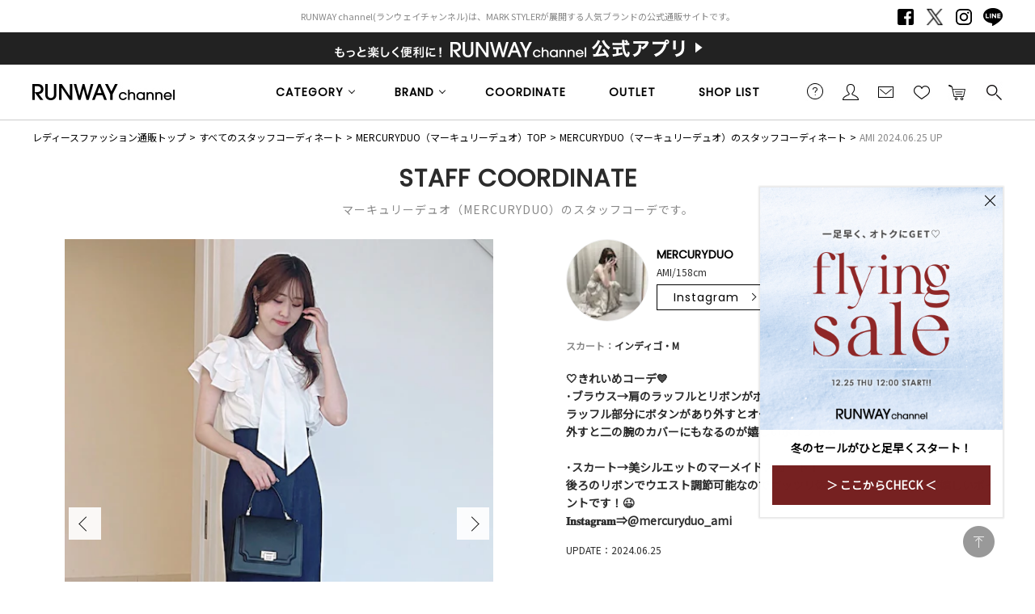

--- FILE ---
content_type: text/html;charset=UTF-8
request_url: https://runway-webstore.com/ap/snap/i/24321395
body_size: 99341
content:












<!DOCTYPE html>
<html lang="ja">
<head>
<!-- Optimize Next -->
<script>(function(p,r,o,j,e,c,t,g){
p['_'+t]={};g=r.createElement('script');g.src='https://www.googletagmanager.com/gtm.js?id=GTM-'+t;r[o].prepend(g);
g=r.createElement('style');g.innerText='.'+e+t+'{visibility:hidden!important}';r[o].prepend(g);
r[o][j].add(e+t);setTimeout(function(){if(r[o][j].contains(e+t)){r[o][j].remove(e+t);p['_'+t]=0}},c)
})(window,document,'documentElement','classList','loading',2000,'TTH4VMZG')</script>
<!-- End Optimize Next -->
<meta charset="utf-8">
<title>レディースファッション通販｜ランウェイチャンネル</title>
<meta name="description" content="レディースファッション通販サイトRUNWAY channel【ランウェイチャンネル】。dazzlin(ダズリン)、EMODA(エモダ)、MERCURYDUO(マーキュリーデュオ)、MURUA(ムルーア)、Ungrid(アングリッド)等の公式ファッション通販ならではの豊富な品揃え！">
<meta name="keywords" content="公式通販,レディースファッション通販,レディースファッション,ランウェイチャンネル,RUNWAY channel">

<meta name="twitter:card" content="summary" />
<meta property="og:title" content="レディースファッション通販｜ランウェイチャンネル" />
<meta property="og:type" content="article" />
<meta property="og:url" content="https://runway-webstore.com/ap/snap/i/24321395" />
<meta property="og:image" content="https://runway-webstore.com/static/common/ogp/ogp.png" />
<meta property="og:site_name" content="RUNWAY channel WEB STORE" />
<meta property="og:description" content="レディースファッション通販サイトRUNWAY channel【ランウェイチャンネル】。dazzlin(ダズリン)、EMODA(エモダ)、MERCURYDUO(マーキュリーデュオ)、MURUA(ムルーア)、Ungrid(アングリッド)等の公式ファッション通販ならではの豊富な品揃え！" />

<link rel='icon' type='image/x-icon' href="/favicon.ico" />
<link rel="shortcut icon" type="image/x-icon" href="/favicon.ico" />
<link rel="apple-touch-icon-precomposed" href="/apple-touch-icon.png" />
<link rel="mask-icon" href="/static/common/favicon/safari-pinned-tab.svg" color="#000000" />

<meta http-equiv="Content-Type" content="text/html; charset=utf-8" />
<meta http-equiv="Pragma" content="no-cache" />
<meta http-equiv="Cache-Control" content="no-cache" />
<meta http-equiv="Expires" content="Thu, 01 Dec 1994 16:00:00 GMT" />
<meta name="Copyright" content="MARK STYLER Co., Ltd." />
<meta name="Slurp" content="NOYDIR" />
<meta name="robots" content="all">
<meta http-equiv="Content-Script-Type" content="text/javascript" />
<meta http-equiv="Content-Style-Type" content="text/css" />
<meta name="viewport" content="width=1300, user-scalable=yes">


<link rel="alternate" media="handheld" href="//runway-webstore.com/" />
<link rel="canonical" href="https://runway-webstore.com/ap/snap/i/24321395" />

<link rel="preconnect" href="https://fonts.googleapis.com" />
<link rel="preconnect" href="https://fonts.gstatic.com" crossorigin />
<link href="https://fonts.googleapis.com/css2?family=Poppins&family=Noto+Sans+JP&family=Roboto&family=Material+Icons+Outlined&display=swap" rel="stylesheet">
<link rel="stylesheet" type="text/css" href="/static/full/css/common.css?20180605184120"/>
<link rel="stylesheet" type="text/css" href="/static/full/css/layout.css?1.0"/>
<link rel="stylesheet" type="text/css" href="/static/full/css/header.css?1.0"/>
<link rel="stylesheet" type="text/css" href="/static/full/css/footer.css?20250326143031"/>
<link rel="stylesheet" type="text/css" href="/static/full/css/side.css?20240516170008"/>
<link rel="stylesheet" type="text/css" href="/static/full/css/jQuery/flexslider.css?20170925203615" />

	<link rel="stylesheet" type="text/css" href="/static/full/css/page/page-staffcoordinate.css?1767167193833" id="staffcoordinate-css" />
	<link rel="stylesheet" href="/static/full/css/page/page-popupcart.css?20251231164633" type="text/css" />
	<link rel="stylesheet" href="/static/full/css/jQuery/flexslider.css" type="text/css" />
	


<script src="//ajax.googleapis.com/ajax/libs/jquery/1.10.2/jquery.min.js"></script>
<script src="//ajax.googleapis.com/ajax/libs/jqueryui/1.10.3/jquery-ui.min.js"></script>
<link rel="stylesheet" href="//runway-webstore.com/adss/css/jquery-ui-1.10.3.custom.css"></link>
<script src="//cdnjs.cloudflare.com/ajax/libs/underscore.js/1.5.1/underscore-min.js"></script>
<script src="//cdnjs.cloudflare.com/ajax/libs/underscore.string/2.3.3/underscore.string.min.js"></script>
<script src="//cdnjs.cloudflare.com/ajax/libs/json2/20121008/json2.js"></script>
<script src="//cdnjs.cloudflare.com/ajax/libs/moment.js/2.8.3/moment.min.js"></script>
<script src="//cdnjs.cloudflare.com/ajax/libs/numeral.js/1.4.5/numeral.min.js"></script>
<script src="//cdnjs.cloudflare.com/ajax/libs/backbone.js/1.0.0/backbone-min.js"></script>
<script>
  // CDN fallback
  (window.jQuery)
    || document.write('<script src="//runway-webstore.com/adss/js/lib/jquery-1.10.2.js">\x3C/script>');
  (window.jQuery && window.jQuery.ui)
    || document.write('<script src="//runway-webstore.com/adss/js/lib/jquery-ui-1.10.3.js">\x3C/script>');
  (window._)
    || document.write('<script src="//runway-webstore.com/adss/js/lib/underscore-1.5.1.js">\x3C/script>');
  (window._ && window._.string)
    || document.write('<script src="//runway-webstore.com/adss/js/lib/underscore.string-2.3.3.js">\x3C/script>');
  (window.JSON && window.JSON.stringify && window.JSON.parse)
    || document.write('<script src="//runway-webstore.com/adss/js/lib/json2.js">\x3C/script>');
  (window.moment)
    || document.write('<script src="//runway-webstore.com/adss/js/lib/moment-2.8.3.js">\x3C/script>');
  (window.moment)
    || document.write('<script src="//runway-webstore.com/adss/js/lib/numeral-1.4.5.js">\x3C/script>');
  (window.Backbone)
    || document.write('<script src="//runway-webstore.com/adss/js/lib/backbone-1.0.0.js">\x3C/script>');
</script>
<script src="//runway-webstore.com/adss/js/lib/jquery-ui-i18n.js?1.2"></script>
<script src="//runway-webstore.com/adss/js/lib/jquery.form.js?1.2"></script>
<!-- Basics -->
<script src="//runway-webstore.com/adss/js/adss/namespace.js?1.2"></script>
<script src="//runway-webstore.com/adss/js/adss/console.js?1.2"></script>
<script src="//runway-webstore.com/adss/js/adss/resource.js?1.2"></script>
<script src="//runway-webstore.com/adss/js/adss/util.js?1.2"></script>
<script src="//runway-webstore.com/adss/js/adss/promotion.js?1.2"></script>
<script>
ADSS.Config.lang = 'ja';
ADSS.Config.appBaseUrl = '//runway-webstore.com/ap/';
ADSS.Config.console.activate(false);
moment.locale('ja', {
  weekdays: ['日曜日', '月曜日', '火曜日', '水曜日', '木曜日', '金曜日', '土曜日'],
  weekdaysShort: ['日', '月', '火', '水', '木', '金', '土']
});
</script>
<script src="//runway-webstore.com/adss/js/adss/bootstrap.js?1.2"></script>
<script src="//runway-webstore.com/adss/js/adss/app.js?1.2"></script>
<script src="//runway-webstore.com/ap/api/mem.js?1767167193833"></script>
<script type="text/javascript" src="/static/full/js/common.js?20250121101941"></script>
<script type="text/javascript" src="/static/full/js/jquery.tile.js?20170629210445"></script>
<script type="text/javascript" src="/static/full/js/lib/placeholder.js?20170629210445"></script>
<script type="text/javascript" src="/static/full/js/jquery.cookie.js?20170629210445"></script>
<script type="text/javascript">
	$(function(){
		$('.placeholder').ahPlaceholder({
			  placeholderColor : 'silver',
			  likeApple : true
		 });
	});
</script>
<script type="text/javascript" src="/static/full/js/lib/jquery.flexslider.js?20170629210445"></script>
<script type="text/javascript" src="/static/full/js/jquery.lazyload.js?20170629210445"></script>
<script type="text/javascript" src="/static/full/js/css_browser_selector.js?20170629210445"></script>
<script src="https://runway-webstore.com/adss/js/adss/favorite.js?20251030095733"></script>
<script type="text/javascript" src="/static/full/js/masonry.pkgd.min.js?20170927114614"></script>

	<script type="text/javascript" src="/static/full/js/favorite.js"></script>
	<script type="text/javascript" src="/static/full/js/jquery.coordinates.byitem.js?1.3"></script>
	<script type="text/javascript" src="/static/full/js/lib/jquery.flexslider.js"></script>
	<script type="text/javascript" src="/static/full/js/faans.js?1767167193833"></script>
	<script type="text/javascript" src="https://tracking.wear.jp/v1/tracking.js"></script>
	

<!-- google analytics ON -->
<script>
  (function(i,s,o,g,r,a,m){i['GoogleAnalyticsObject']=r;i[r]=i[r]||function(){
  (i[r].q=i[r].q||[]).push(arguments)},i[r].l=1*new Date();a=s.createElement(o),
  m=s.getElementsByTagName(o)[0];a.async=1;a.src=g;m.parentNode.insertBefore(a,m)
  })(window,document,'script','https://www.google-analytics.com/analytics.js','ga');
  ga('create', '', 'auto');
  ga('create', '', 'auto', 'clientTracker');
  ga('send', 'pageview');
  ga('clientTracker.send', 'pageview');
</script>

<!--datalayer-->
<script>
	dataLayer = [{
		'Customer_ID' : ''
	}];
</script>
<!--datalayer-->
<!-- Google Tag Manager -->
<script>(function(w,d,s,l,i){w[l]=w[l]||[];w[l].push({'gtm.start':
new Date().getTime(),event:'gtm.js'});var f=d.getElementsByTagName(s)[0],
j=d.createElement(s),dl=l!='dataLayer'?'&l='+l:'';j.async=true;j.src=
'https://www.googletagmanager.com/gtm.js?id='+i+dl;f.parentNode.insertBefore(j,f);
})(window,document,'script','dataLayer','GTM-MC8SFP');</script>
<script async src="https://www.googletagmanager.com/gtag/js?id=G-K46WYRDS4G"></script>
<!-- End Google Tag Manager -->

<script>(function(w,d,s,l,i){w[l]=w[l]||[];w[l].push({'gtm.start':
new Date().getTime(),event:'gtm.js'});var f=d.getElementsByTagName(s)[0],
j=d.createElement(s),dl=l!='dataLayer'?'&l='+l:'';j.async=true;j.src=
'https://www.googletagmanager.com/gtm.js?id='+i+dl;f.parentNode.insertBefore(j,f);
})(window,document,'script','dataLayer','GTM-NKNQWZX');</script>
<!-- End Google Tag Manager -->
<!-- Google Tag Manager (noscript) -->
<noscript><iframe src="https://www.googletagmanager.com/ns.html?id=GTM-NKNQWZX"
height="0" width="0" style="display:none;visibility:hidden"></iframe></noscript>

<script src="//statics.a8.net/a8sales/a8sales.js"></script>



<!-- Criteo Loader File -->
<script type="text/javascript" src="//dynamic.criteo.com/js/ld/ld.js?a=9304" async="true"></script>
<!-- END Criteo Loader File -->
<script>
window.acs_cbs = window.acs_cbs || [];
(function acsKeep(){
var PK = "p";
var IMK = "im";
var LKEYS = {cid : ["cid", "CL_", "ACT_"], gclid : ["plid", "PL_", "APT_"]};
var DKEYS = ["gclid", "fbclid", "yclid", "ttclid", "ldtag_cl", "ss", "msi"];
var PDIR = "./";
var durl = "https://lectit-cv.com/direct.php";
function saveCookies(data){ var p = data[PK]; var out = Object.keys(LKEYS).reduce(function(ret, k){ if(k in data && data[k]) ret[k] = data[k]; return ret; }, {}); if(!p || !Object.keys(out).length) return;
var purl = PDIR + "lptag.php?p=" + p; Object.keys(out).forEach(function(k){ purl += "&" + LKEYS[k][0] + "=" + out[k]; localStorage.setItem(LKEYS[k][1] + p, out[k]); });
var xhr = new XMLHttpRequest(); var args = "; expires=" + new Date(new Date().getTime() + 63072000000).toUTCString() + "; path=/; SameSite=None; Secure"; xhr.open("GET", purl);
xhr.onloadend = function(){ if(xhr.status === 200 && xhr.response === ""){ window.acs_cbs.forEach(function(cb){ cb(); }); return; } Object.keys(out).forEach(function(k){ document.cookie = LKEYS[k][1] + p + "=" + decodeURIComponent(out[k]) + args; if(LKEYS[k][2]) document.cookie = LKEYS[k][2] + p + "=js" + args; }); window.acs_cbs.forEach(function(cb){ cb(); }); }; xhr.send(); }
var data = location.search.substring(1).split("&").reduce(function(ret, s){ var kv = s.split("="); if(kv[1]) ret[kv[0]] = kv[1]; return ret; }, {}); if(!(IMK in data)){ saveCookies(data); return; }
durl += "?im=" + data[IMK] + "&navi=" + performance.navigation.type; DKEYS.forEach(function(k){ if(!(k in data)) return; durl += "&" + k + "=" + data[k]; });
var xhr = new XMLHttpRequest(); xhr.open("GET", durl); function merge(a, b){ return Object.keys(LKEYS).reduce(function(ret, k){ if(k in b && !(k in a)) ret[k] = b[k]; return ret; }, a); }
xhr.onloadend = function(){ if(xhr.status !== 200) return; try{ var xhr_data = JSON.parse(xhr.responseText); if(PK != "p"){ xhr_data[PK] = xhr_data["p"]; } saveCookies(merge(xhr_data, data)); }catch(_){ } }; xhr.send(); })();
</script>


</head>

<body>
<script type="text/javascript">
	WearConnect.RequestPv("runway_channel", 24321395);
</script>
	<div id="loading"><span><img src="/static/full/images/common/loading.gif" width="40" height="40" /></span></div>
	<!-- wrapper Start -->
	<div id="wrapper">
		<a id="pagetop" name="pagetop"></a>
<!-- Google Tag Manager (noscript) -->
<noscript><iframe src="https://www.googletagmanager.com/ns.html?id=GTM-MC8SFP"
height="0" width="0" style="display:none;visibility:hidden"></iframe></noscript>
<!-- End Google Tag Manager (noscript) -->


			<!-- bd nothing -->










<!-- brandCode ==== -->
<style>
/* bouncemail_モーダルウインドウ
--------------------------------------------------------------------*/
.page-mask-bouncemail {
	background-color: #000000;
	filter: progid:DXImageTransform.Microsoft.Alpha(opacity=60);
	-moz-opacity: 0.6;
	opacity: 0.6;
	display: none;
	position: fixed;
	left: 0px;
	top: 0px;
	overflow: hidden;
	width: 100%;
	height: 100%;
	z-index: 1301;
}
#bouncemail-dialog {
	display: none;
	position: fixed;
	top: 0;
	left: 0;
	bottom: 0;
	right: 0;
	margin: auto;
	width: 625px;
	height: 370px;
	box-sizing: border-box;
	background-color: #ffffff;
	padding: 50px;
	border-radius: 0;
	z-index: 20000;
}
#bouncemail-dialog h5 {
	font-weight: bold;
	font-size: 20px;
	color: #000;
	padding-bottom: 15px;
	margin-bottom: 30px;
	border-bottom: 1px #000 solid;
	text-align: left;
}
#bouncemail-dialog p {
	font-size: 12px;
	margin: 15px 0px 0px 8px;
	padding: 0px 0px 0px 8px;
	text-align:left;
}
#bouncemail-dialog input:focus {
	background: #FFF;
	color: #000;
}
#bouncemail-dialog input.member_bouncemail {
	margin-bottom: 4px;
}
.bouncemail-inputArea {
	text-align: center;
}
#bouncemail-dialog .bouncemail-inputArea dt{
	clear: both;
	float: left;
	width: 150px;
	font-size: 12px;
	line-height: 20px;
	text-align: left;
}
#bouncemail-dialog .bouncemail-inputArea dd{
	width: 375px;
	font-size: 12px;
	text-align: left;
}
#bouncemail-dialog .bouncemail-inputArea span{
	clear: both;
	float: left;
	font-size: 12px;
	line-height: 20px;
	text-align: left;
	margin-bottom:10px;
}
#bouncemail-dialog .bouncemail-inputArea input{
	width: 295px;
	height: 30px;
	box-sizing: border-box;
	line-height: 1em;
	padding: 0 7px;
	margin: 0 auto 15px auto;
	padding: 5px 10px;
	border: 1px solid #ccc;
}
#bouncemail-dialog .bouncemailBtnArea {
	width: 100%;
	text-align: center;
	margin: 15px auto 0;
}
#bouncemail-dialog .bouncemailBtnArea a:hover {
	text-decoration: none;
}
#bouncemail-dialog .bouncemailBtnArea .bouncemail-submitBtn {
	color: #fff;
	letter-spacing: normal;
	background: #272727 none repeat scroll 0 0;
	display: block;
	padding: 0;
	height: 50px;
	line-height: 50px;
	box-sizing: border-box;
	border: none;
	width: 290px;
	border-radius: 0;
	margin: 0 auto 36px auto;
	-webkit-appearance: none;
	-moz-appearance: none;
	appearance: none;
	font-family: 'Metrophobic', Arial, "ヒラギノ角ゴ Pro W3", "Hiragino Kaku Gothic Pro", "メイリオ", Meiryo, Osaka, "ＭＳ Ｐゴシック", "MS PGothic", sans-serif, Helvetica;
}
#bouncemail-info {
	display: none;
	position: absolute;
	left:0 !important;
	right:0;
	background: #000;
	opacity: 0.6;
	width: 300px;
	height: 20px;
	margin:0 auto;
	padding: 40px;
	z-index: 30000;
	/* 消えるまで天地左右中央寄せにしたい場合
	margin:auto;
	position:fixed;
	top:0 !important;
	bottom:0 !important;
	*/
}
#bouncemail-info h2 {
	color: #fff;
	text-align: center;
}
#bouncemail-info span {
	color: #fff;
	text-align: center;
	display: block;
	padding: 20px;
	border: 1px solid #fff;
	margin: 20px 0;
}
</style>
<div id="bouncemail-dialog" class="clearfix">
	<div id="bouncemail-innerhtml"></div>
	<form name="bouncemailForm">
		<h5>メールアドレス変更のお願い</h5>
		<div id="efoError" style="color:#f30;display:none">
			入力内容に不備があります
		</div>
		<div class="bouncemail-inputArea clearfix">
			<div class="bouncemail_existing_message">
				<p>以前送信したメールがエラーで戻ってきております。<br>ご登録メールアドレスをご変更いただき<br>「適用」ボタンを押してください。<br><span style="color:#f30;">※この表示はメールアドレスをご変更いただくことで消えます。</span></p>
			</div>
			<dl>
				<dt>現在の登録メールアドレス</dt>
				<dd>
					<span id="bouncemail_oldemail">
										</span>
				</dd>
				<dt>登録するメールアドレス</dt>
				<dd>
					<input type="email" id="bouncemail_email" name="email" value="" class="sampleValue member_bouncemail" maxlength="180" data-verify-as='{"allowempty":false,"maxlength":180,"format":"email"}' placeholder="メールアドレス" style="background-color: rgb(255, 192, 203);" tabindex="3">
				</dd>
			</dl>
		</div>
		<div class="bouncemailBtnArea clearfix">
			<input type="button" value="適用" class="bouncemail-submitBtn default-btn btn-primary" id="unBouncemailBtn">
		</div>
	</form>
</div>
<div id="bouncemail-info">
	<div class="inner">
		<h2>メールアドレスを適用しました。</h2>
	</div>
</div>
<script type="text/javascript">
	jQuery(function() {
		if (adss_hasBounceError) {
			bouncemailPopup();
		}
	});
	/** バウンスメールPOPUP */
	function bouncemailPopup() {
		if (!jQuery.isFunction(jQuery('form[name="bouncemailForm"]').efo)) {
			jQuery('#bouncemail-innerhtml').html('<script type=\"text/javascript\" src=\"/adss/js/adss/efo.js\"><\/script>');
		}
		jQuery('form[name="bouncemailForm"]').efo({
			goNextElement : jQuery('#unBouncemailBtn')
		});
		jQuery("#unBouncemailBtn").click(function() {
			jQuery('#efoError').css("display", "none");
			var form = jQuery(this).parents("form").get(0);
			jQuery(form).efo({
			    goNextElement : $(this)
			});
			if (undefined !== _.find(_.values($(this).data('validateResult')), function(tf) { return !tf; })) {
			    jQuery('#efoError').toggle();
			    return;
			}
			unBouncemailSubmit(form);
		});
		jQuery('.page-mask-bouncemail').remove();
		jQuery('body').append('<div class="page-mask-bouncemail"><a href="javascript:void(0);">　</a></div>').show();
		jQuery(".page-mask-bouncemail").fadeIn("fast");
		jQuery('#bouncemail-dialog').show();
		jQuery('#bouncemail_email').focus();
	}
	/** バウンスメール解除Submit. */
	function unBouncemailSubmit(form) {
		if (jQuery(form).data('processing')) return false;
		jQuery(form).data('processing', true);
		var url = "https://" + document.domain + "/ap/api/member/unBouncemail";
		var data = {
			'email' : form.email.value
		};
		jQuery.ajax({
			  'url'       : url
			, 'data'      : data
			, 'dataType'  : 'json'
			, 'type'      : 'post'
			, 'xhrFields' : { withCredentials: true }
			, 'crossDomain' : true
		}).done(function(json) {
			if (json.success) {
				// 成功
				jQuery(".page-mask-bouncemail").fadeOut("fast");
				$('#bouncemail-dialog').fadeOut('fast');
				unBouncemailInfoPopupOpen();
			} else if (json.hasInvalidField) {
				alert("メールアドレスが不正です。");
			} else if (json.registeredCustomer) {
				alert("このメールアドレスは既に登録されています。");
			} else if (!json.authorized) {
				// 非ログインはログインページへ
				alert("ログインしなおしてください");
				location.href = "//runway-webstore.com/ap/member/login";
			} else if (json.failed) {
				alert("メールアドレス変更処理でエラーが発生しました。");
			} else {
				// 予期しないエラー
				alert("エラーが発生しました。");
			}
		}).fail(function(json){
			// 通信エラーなど
			alert("エラーが発生しました。");
			console.log(json);
		}).always(function(json){
			jQuery(form).data('processing', false);
		});
	}
	/** バウンスメール解除完了POPUP */
	function unBouncemailInfoPopupOpen() {
		jQuery('#bouncemail-info').css("top", ($(window).height() - $('#bouncemail-info').height() ) / 2+$(window).scrollTop());
		jQuery('#bouncemail-info').css("left", ($(window).width() - $('#bouncemail-info').width() ) / 2+$(window).scrollLeft());
		jQuery('#bouncemail-info').fadeIn();
		setTimeout(function() {
		    jQuery('#bouncemail-info').fadeOut();
		}, 3000);
	}
</script>




<!--false-->




		<header id="header"><!-- header Start -->

			<div class="header_text">
					<h1>RUNWAY channel(ランウェイチャンネル)は、MARK STYLERが展開する人気ブランドの公式通販サイトです。</h1>
				<nav class="header_sns_nav"><!-- header_nav_sns Start -->
					<ul>
						<li class="facebook"><a href="https://www.facebook.com/RUNWAYchannel" target="_blank">Facebook</a></li>
						<li class="twitter"><a href="https://x.com/RUNWAY_channel" target="_blank">Twitter</a></li>
						<li class="instagram"><a href="https://www.instagram.com/runway_channel/" target="_blank">Instagram</a></li>
						<li class="line"><a href="https://line.me/R/ti/p/@runwaychannel" target="_blank">LINE</a></li>
					</ul>
				</nav><!-- header_nav_sns End -->
			</div>

			<div class="header_bnr"><!-- header_bnr Start -->
				<a href="/cts/app/index.html?aid3=rc_181114_app_header&amp;aid4=rc_181114_app_header">
				<div class="section_top_bnr" style="background: url(//cms-rcw.runway-webstore.net/cms/html/img/bnr_20181113153916453.png) no-repeat center;"></div>
				</a>
			</div><!-- header_bnr End -->

			<div class="header_position">
				<div class="header_fixed">

					<div class="header_box">

						<h2 class="header_logo">
							<a href="https://runway-webstore.com/?aid3=rcmenu_logo"><img src="/static/full/images/header/header_logo_01.jpg" width="176" height="24" alt="RUNWAY channel WEB STORE [ ランウェイチャンネルウェブストア ] 公式サイト"/></a>
						</h2>

						<nav class="header_sub_nav"><!-- nav Start -->
							<ul class="header_sub_nav_ul_01">
							   	<li class="header_sub_nav_guide">
									<a href="https://runway-webstore.com/support/userguide/?aid3=rcmenu_guide">ご利用ガイド</a>
								</li>
								<li class="header_sub_nav_member">
									<a href="https://runway-webstore.com/ap/member/mypage?aid3=rcmenu_mypage">会員</a>
								</li>
								<li class="header_sub_nav_mail">
									<a href="https://runway-webstore.com/ap/mag/?aid3=rcmenu_mail">メールマガジン</a>
								</li>
								<li class="header_sub_nav_favorite">
									<a href="https://runway-webstore.com/ap/member/favorite/list/?aid3=rcmenu_favorite">お気に入り<span class="no"></span></a>
<script>
</script>
								</li>

								<li class="header_sub_nav_cart">
									<a href="https://runway-webstore.com/ap/cartMultiple/show">カートに入れる<span class="no">0</span></a>
<script type="text/javascript">
	$(function(){
		if ( typeof adss_cartMultiple != "undefined" && adss_cartMultiple['amount'] != 0 ) {
			$('.header_sub_nav_cart .no').html(adss_cartMultiple['piece']);
			$('.header_sub_nav_cart .no').show();
		} else {
			$('.header_sub_nav_cart .no').html(0);
			$('.header_sub_nav_cart .no').hide();
		}
	});
</script>
								</li>
								<li class="header_sub_nav_search">
									<a href="https://runway-webstore.com/ap/s/q">検索する</a>
								</li>
							</ul>
						 </nav><!-- nav End -->

					 </div><!-- header_box End -->

					<nav class="header_nav"><!-- nav Start -->
						<ul class="header_nav_ul_01 ">
								<li class="header_nav_category header_nav_slide">
								<a href="javascript:void(0);">CATEGORY</a>
								<div class="header_nav_category_box header_nav_slide_box">
									<div class="header_nav_category_box_inner">

										<ul class="header_nav_category_ul_01">
											<li class="allitem">
												<a href="https://runway-webstore.com/ap/s/s?aid3=rcmenu_item">すべてのアイテム</a>
											</li>
											<li class="ranking">
												<a href="https://runway-webstore.com/ranking/?aid3=rcmenu_ranking">ランキング</a>
											</li>
											<li class="newitem"><a href="/ap/s/s/?rows=60&sort=rk+desc,sdt+desc&icon=new&-scls=n_sale&-stnum=0&aid3=rcmenu_new">新着アイテム</a></li>
											<li class="reserve"><a href="/ap/s/s/?sort=rk+desc,sdt+desc&scls=n_usual&icon=reserve&aid3=rcmenu_pre">予約アイテム</a></li>
											<li class="saleitem">
												<a href="https://runway-webstore.com/ap/s/s?sort=salesAD+desc,rk+desc&scls=n_sale&-stnum=0&aid3=rcmenu_sale">セールアイテム</a>
											</li>
											<li class="magazine">
												<a href="https://runway-webstore.com/ap/s/s?sort=rk+desc,sdt+desc&ic=magazine&pi=p_sp_rc_magazine&aid3=rcmenu_magazine">雑誌掲載アイテム</a>
											</li>
										</ul>
										<ul class="header_nav_category_ul_02">
										</ul>
									</div>
								</div>
							</li>

<script type="text/template" id="template-header-category">

	<li class="cc1_{{=data.category.code}}">

		<span><a href="{{=data.category.link}}">{{=data.category.name}}</a></span>
		<ul class="header_nav_category_ul_03">
			{{ _.each(data.category.medium ,function(category) { }}
			<li><a href="{{=category.link}}">{{=category.name}}</a></li>
			{{ }); }}
		</ul>
	</li>
</script>

<script type="text/javascript">
	$(function() {
		var params = new Array();
		params.push('wt=json');
		params.push('facet=true');
		params.push('facet.limit=1000');
		params.push('facet.field=cf1');
		params.push('facet.field=cf2');
		params.push('facet.field=cf3');
		params.push('facet.field=cf1_od');
		params.push('facet.field=cf2_od');
		params.push('fq=dispSuppress:0');
		params.push('facet.sort=cf1_od');
		params.push('facet.mincount=1');
		params.push('fq=scls:n_usual');
		params.push('fq=-scls:n_out');
		params.push('fq=-scls:n_sale');
		params.push('fq=-cc1:V');
		params.push('fq=-cc1:W');
		params.push('fq=-cc1:T');
		//params.push('fq=-stnum:0');
		params.push('fl=cf1');
		params.push('fl=cf2');
		params.push('fl=cf3');
		params.push('fl=cf1_od');

		var dataParam = params.join('&');
		dataParam = dataParam.replace("&&","&");
		$.ajax({
			'url'      : '/ise/select',
			'data'     : dataParam,
			'dataType' : "json"
		}).done(function(data) {
			var largeCts = data.facet_counts.facet_fields.cf1;
			var mediumCts = data.facet_counts.facet_fields.cf2;
			var smallCts = data.facet_counts.facet_fields.cf3;
			var dispNo = data.facet_counts.facet_fields.cf1_od;
			var mediumDispNo = data.facet_counts.facet_fields.cf2_od;
			var preList = new Array();
			for (var i = 0; i < dispNo.length; i+= 2) {
				preList.push(dispNo[i]);
			}
			preList.sort((a, b) => {
				return a.split("__")[0] - b.split("__")[0];
			});

			var mediumPreList = new Array();
			for (var i = 0; i < mediumDispNo.length; i+= 2) {
			mediumPreList.push(mediumDispNo[i]);
			}
			mediumPreList.sort((a, b) => {
				return a.split("__")[0] - b.split("__")[0];
			});
			var cc = "";

			var holder = new Array();
			var sortList = new Array();
			for (var i = 0; i < preList.length; i++) {
				var _dispNos = preList[i].split("__");
				var _dispNo = _dispNos[0];
				var _dispNoCode = _dispNos[1];
				for (var j = 0; j < largeCts.length; j+= 2) {
					var _codeName = largeCts[j].split("__");
					var _code = _codeName[0];
					var _name = _codeName[1];
					if (_dispNoCode == _code) {
						sortList.push(largeCts[j]);
						sortList.push(largeCts[j+1]);
						break;
					}
				}
			}

			var mediumSortList = new Array();
			for (var i = 0; i < mediumPreList.length; i++) {
				var _dispNos = mediumPreList[i].split("__");
				var _dispNo = _dispNos[0];
				var _dispNoCode = _dispNos[1];
				for (var j = 0; j < mediumCts.length; j+= 2) {
					var _codeName = mediumCts[j].split("__");
					var _code = _codeName[0];
					var _name = _codeName[1];
					if (_dispNoCode == _code) {
						mediumSortList.push(mediumCts[j]);
						mediumSortList.push(mediumCts[j+1]);
						break;
					}
				}
			}

			for (var i = 0; i < sortList.length; i+= 2) {
				var _codeName = sortList[i].split("__");
				var _code = _codeName[0];
				var _name = _codeName[1]
				var _count = sortList[i+1];

				if ( _count > 0 ) {
					var map = {'code' : _code, 'name' : _name, 'count' : _count};
					map.link = "https://runway-webstore.com/ap/s/s";
					map.link = map.link.replace('/s/s', '/s/s/category/' + _code) + '?aid3=rcmenu_' + _code;
					var holderM = new Array();
					for (var k = 0; k < mediumSortList.length; k+= 2) {
						var _McodeName = mediumSortList[k].split("__");
						var _Mcode = _McodeName[0];
						var _Mname = _McodeName[1];
						var _Mcount = mediumSortList[k+1];
						if (_code != _Mcode.substr(0, 1)) {
							continue;
						}
						if (parseInt(_Mcount, 10) < 1) {
							continue;
						}

						var mid = {'code' : _Mcode, 'name' : _Mname, 'count' : _Mcount};
						mid.link = "https://runway-webstore.com/ap/s/s";
						mid.link = mid.link.replace('/s/s', '/s/s/category/' + _code + '/' + _Mcode) + '?aid3=rcmenu_' + _Mcode;
						holderM.push(mid);
					}
					map.medium = holderM;
					holder.push(map);
				}
    		}

			$container = $(".header_nav_category_ul_02");
			_.each(holder, function(category, index) {
				var buffer = new Array();
				buffer.push(_.template(jQuery("#template-header-category").html())({ "category": category }));

				//buffer.push('</ul></li>');
				$container.append(buffer.join(''));
			});

			$('.header_nav_category_ul_03 > li > span').on('click' , function(){
				if($(this).hasClass('selected')){
					$(this).removeClass('selected');
					$(this).next('ul').slideUp();
				}else{
					$(this).addClass('selected');
					$(this).next('ul').slideDown();
				}
				return false;
			});
		});
	});
</script>
			<li class="header_nav_brand header_nav_slide">
				<a href="javascript:void(0);">BRAND</a>
				<div class="header_nav_brand_box header_nav_slide_box">
					<ul class="header_nav_brand_ul">
						<li><a href="https://runway-webstore.com/mercuryduo/?aid3=rcmenu_MK000"><img src="/static/common/images/logo/brand_logo_MK000.png" alt="MERCURYDUO" loading="lazy" decoding="async" /></a></li>
						<li><a href="https://runway-webstore.com/murua/?aid3=rcmenu_MK010"><img src="/static/common/images/logo/brand_logo_MK010.png" alt="MURUA" loading="lazy" decoding="async" /></a></li>
						<li><a href="https://runway-webstore.com/dazzlin/?aid3=rcmenu_MK020"><img src="/static/common/images/logo/brand_logo_MK020.png" alt="dazzlin" loading="lazy" decoding="async" /></a></li>
						<li><a href="https://runway-webstore.com/emoda/?aid3=rcmenu_MK040"><img src="/static/common/images/logo/brand_logo_MK040.png" alt="EMODA" loading="lazy" decoding="async" /></a></li>
						<li><a href="https://runway-webstore.com/ungrid/?aid3=rcmenu_MK110"><img src="/static/common/images/logo/brand_logo_MK110.png" alt="Ungrid" loading="lazy" decoding="async" /></a></li>
						<li><a href="https://runway-webstore.com/lagunamoon/?aid3=rcmenu_MK030"><img src="/static/common/images/logo/brand_logo_MK030.png" alt="LAGUNAMOON" loading="lazy" decoding="async" /></a></li>
						<li><a href="https://runway-webstore.com/gyda/?aid3=rcmenu_MK070"><img src="/static/common/images/logo/brand_logo_MK070.png" alt="GYDA" loading="lazy" decoding="async" /></a></li>
						<li><a href="https://runway-webstore.com/jouetie/?aid3=rcmenu_MK080"><img src="/static/common/images/logo/brand_logo_MK080.png" alt="jouetie" loading="lazy" decoding="async" /></a></li>
						<li><a href="https://runway-webstore.com/resexxy/?aid3=rcmenu_MK150"><img src="/static/common/images/logo/brand_logo_MK150.png" alt="RESEXXY" loading="lazy" decoding="async" /></a></li>
						<li><a href="https://runway-webstore.com/merryjenny/?aid3=rcmenu_MK280"><img src="/static/common/images/logo/brand_logo_MK280.png" alt="merry jenny" loading="lazy" decoding="async" /></a></li>
						<li><a href="https://runway-webstore.com/evris/?aid3=rcmenu_MK370"><img src="/static/common/images/logo/brand_logo_MK370.png" alt="EVRIS" loading="lazy" decoding="async" /></a></li>
						<li><a href="https://runway-webstore.com/eatme/?aid3=rcmenu_MK340"><img src="/static/common/images/logo/brand_logo_MK340.png" alt="EATME" loading="lazy" decoding="async" /></a></li>
						<li><a href="https://runway-webstore.com/elendeek/?aid3=rcmenu_MK510"><img src="/static/common/images/logo/brand_logo_MK510.png" alt="ELENDEEK" loading="lazy" decoding="async" /></a></li>
						<li><a href="https://runway-webstore.com/un3d/?aid3=rcmenu_MK520"><img src="/static/common/images/logo/brand_logo_MK520.png" alt="UN3D." loading="lazy" decoding="async" /></a></li>
						<li><a href="https://runway-webstore.com/calnamur/?aid3=rcmenu_MK590"><img src="/static/common/images/logo/brand_logo_MK590.png" alt="CALNAMUR" loading="lazy" decoding="async" /></a></li>
						<li><a href="https://runway-webstore.com/tonal/?aid3=rcmenu_MK650"><img src="/static/common/images/logo/brand_logo_MK650.png" alt="TONAL" loading="lazy" decoding="async" /></a></li>
						<li><a href="https://runway-webstore.com/runwaychannelselection/?aid3=rcmenu_MK140"><img src="/static/common/images/logo/brand_logo_MK140.png" alt="RUNWAY channel SELECTION" loading="lazy" decoding="async" /></a></li>
						<li><a href="https://runway-webstore.com/runwaychannelbeauty/?aid3=rcmenu_MK170"><img src="/static/common/images/logo/brand_logo_MK170.png" alt="RUNWAY channel BEAUTY" loading="lazy" decoding="async" /></a></li>
						<li><a href="https://runway-webstore.com/ap/s/s/category/4/4A?pi=p_sp_md_on&aid3=rcmenu_4A"><img src="/static/common/images/logo/brand_logo_ounnoun.png" alt="OUNNOUN" loading="lazy" decoding="async" /></a></li>
						<li><a href="https://runway-webstore.com/ap/s/s/category/4/4B?pi=p_sp_ed_vq&aid3=rcmenu_4B"><img src="/static/common/images/logo/brand_logo_vequm.png" alt="VEQUM" loading="lazy" decoding="async" /></a></li>
						<li><a href="https://runway-webstore.com/ap/s/s/category/4/4C?pi=p_sp_ug_ht&aid3=rcmenu_4C"><img src="/static/common/images/logo/brand_logo_htage.png" alt="Htage" loading="lazy" decoding="async" /></a></li>
					</ul>
				</div>
			</li>
							<li class="header_nav_cordinate"><a href="https://runway-webstore.com/coordinate/?aid3=rcmenu_coordinate">COORDINATE</a></li>
							<li class="header_nav_feature"><a href="https://runway-webstore.com/outlet/?aid3=rcmenu_rco">OUTLET</a></li>
							<li class="header_nav_shoplist"><a href="https://runway-webstore.com/store/">SHOP LIST</a></li>
						</ul>
					</nav><!-- nav End -->

				</div><!-- header_fixed End -->
			</div><!-- header_position End -->

		</header><!-- header End -->

		<div id="contents"><!-- コンテンツ Start -->
			<div class="bread"><!-- パンクズ Start -->
			</div>
			<div id="main"><!-- main Start -->
				<h1 class="common-title01">STAFF COORDINATE<span>スタッフコーディネート</span></h1>
				<div id="item_detail"><!-- item_detail Start -->
				<script id="item_detail_template" type="text/template">
					{{ var numOfSlide = 0; }}
					{{ var publishDate = "";}}
					{{ if (data.item.published_at) { }}
						{{ publishDate = data.item.published_at;}}
					{{ } else if (data.item.updated_at) { }}
						{{ publishDate = data.item.updated_at;}}
					{{ } }}
					{{ if (data.item.shop.business != null && data.item.shop.business.code != null) { }}
						{{ var brandCode = data.item.shop.business.code;}}
						{{ var shopName = data.item.shop.business.name;}}
					{{ } else { }}
						{{ var brandCode = data.item.member.shop.business.code;}}
						{{ var shopName = data.item.member.shop.business.name;}}
					{{ } }}
					{{ var brandInfo = brandInfoObj[brandCode];}}
					<div id="item_detail_left"><!-- item_detail_left Start -->
						<div class="item_detail_photo"><!-- item_detail-photo Start -->
							<div class="flexslider">
							{{ if (data.item.sub_images && data.item.sub_images.length > 0) { }}
								<ul class="slides">
								{{ if (data.item.image.url != "") { }}
									<li><img src="{{= data.item.image.url_500}}" width="530" alt="{{ if (publishDate) { }}{{= datepickerFormatDate(publishDate) }} UP{{ } }}｜{{= brandInfo.brandKana }}（{{= brandInfo.brandName }}）、{{= data.item.id }} 画像{{ if (numOfSlide < 10) { }}0{{ } }}{{= numOfSlide+1 }}"></li>
									{{ var numOfSlide = numOfSlide + 1; }}
								{{ } }}
								{{ for (var i = 0; i < data.item.sub_images.length; i++) { }}
									{{ var s_img = data.item.sub_images[i].url_500 ;}}
									<li><img src="{{= s_img }}" width="530" alt="{{ if (publishDate) { }}{{= datepickerFormatDate(publishDate) }} UP{{ } }}｜{{= brandInfo.brandKana }}（{{= brandInfo.brandName }}）、{{= data.item.id }} 画像{{ if (numOfSlide < 10) { }}0{{ } }}{{= numOfSlide+1 }}"></li>
									{{ var numOfSlide = numOfSlide + 1; }}
								{{ }; }}
								</ul>
							{{ } else { }}
								{{ if (data.item.image.url != "") { }}
								<img src="{{= data.item.image.url_500}}" width="530" alt="{{ if (publishDate) { }}{{= datepickerFormatDate(publishDate) }} UP{{ } }}｜{{= brandInfo.brandKana }}（{{= brandInfo.brandName }}）、{{= data.item.id }}">
								{{ } }}
							{{ } }}
							</div>
						</div><!-- item_detail_photo End -->

						<div class="item_detail_thumb"><!-- item_detail-thumb Start -->
							{{ var thumbNum = 2; }}
							<ul>
							{{ if (data.item.image.url != "") { }}
							<li class="thumbnail"><img src="{{= data.item.image.url_138}}" width="100" alt="{{ if (publishDate) { }}{{= datepickerFormatDate(publishDate) }} UP{{ } }}｜{{= brandInfo.brandKana }}（{{= brandInfo.brandName }}}）、{{= data.item.id }} 詳細画像"></li>
							{{ } }}
							{{ if (data.item.sub_images && data.item.sub_images.length > 0) { }}
								{{ for (var i = 0; i < data.item.sub_images.length; i++) { }}
									{{ var s_img = data.item.sub_images[i].url_138 ;}}
									<li class="thumbnail"><img src="{{= s_img }}" width="100" alt="{{ if (publishDate) { }}{{= datepickerFormatDate(publishDate) }} UP{{ } }}｜{{= brandInfo.brandKana }}（{{= brandInfo.brandName }}）、{{= data.item.id }} 詳細画像{{ if (thumbNum < 10) { }}0{{ } }}{{= thumbNum }}"></li>
									{{ var thumbNum = thumbNum + 1; }}
								{{ }; }}
							{{ } }}
						</ul>
						</div><!-- item_detail_photo End -->
					</div><!-- item_detail_left End -->

					<article id="item_detail_right"><!-- item_detail_right Start -->
						<div class="item_detail_box">
							<div class="coodinate_info">
							</div>
							<ul class="coodinate_itemtype">
								<li><span>スカート：</span>インディゴ・M</li>
							</ul>
							<div class="coodinate_itemdetail">
								{{= data.item.content.replace(/\n/g, '<br>') }}
							</div><!-- coodinate_itemdetail End -->
							<span class="coodinate_update">UPDATE：{{ if (publishDate) { }}{{= datepickerFormatDate(publishDate) }}{{ } }}<!--{{= data.item.published_at }}--></span>

							{{ if (data.item.tags) { }}
							<ul class="taglink_list">
								{{ var recommendedTagLists = [];}}
								{{ $.each(data.item.tags, function(i, t) { }}
									{{ if (recommendedTagLists.indexOf(t.name) != -1 ) { }}
										<li class="taglink_item"><a href="//runway-webstore.com/coordinate/?tag={{=t.name}}&aid3=rc_coordinate_detail">{{= t.name }}</a></li>
									{{ } }}
								{{ }); }}
							</ul>
							{{ } }}

							<h5 class="coodinate_subtitle">このコーディネートに使っているアイテム</h5>
							<ul id="itemContainer" class="coodinate_itemphoto">
							</ul>

							<div class="coodinate_selectarea">
								<ul>
									<li class="choose_item"><a href="javascript:void(0);" id="addToCart" class="addToCart">商品を選択してください</a></li>
								</ul>
							</div>

						</div><!-- item_detail_box End -->
					</article><!-- item_detail_right End -->
				</script>
				</div><!-- detail End -->

			</div><!-- main End -->

			<div class="section_otherstaff this_staff">
			</div>

			<div class="section_otherstaff other_staff"><!-- section_otherstaff Start -->
			</div><!-- section_otherstaff End -->

		</div><!-- コンテンツ End -->
		<div id="popupbg" style="display:none;position:absolute; top:0px; left : 0px;z-index:999;width:100%"></div>

<footer id="footer"><!-- footer Start -->

	<div class="footer_gotop">
				<a href="#pagetop">PAGE TOP</a>
	</div>


				<nav class="footer_nav_category"><!-- nav Start -->
				<div class="footer_nav_category_box">
				<h4 class="footer_nav_link_title">CATEGORY</h4>
						<div id="footer_category_wrapp">
						</div>
				</div>
			</nav><!-- nav End -->
<script type="text/template" id="template-footer-category">
		<li><span><a href="{{=data.category.link}}">{{=data.category.name}}</a></span></li>
			{{ _.each(data.category.medium ,function(category) { }}
				<li><a href="{{=category.link}}">{{=category.name}}</a></li>
			{{ }); }}
		</li>
</script>

<script type="text/javascript">
	$(function() {
		var params = new Array();
		params.push('wt=json');
		params.push('facet=true');
		params.push('facet.limit=1000');
		params.push('facet.field=cf1');
		params.push('facet.field=cf2');
		params.push('facet.field=cf3');
		params.push('facet.field=cf1_od');
		params.push('facet.field=cf2_od');
		params.push('fq=dispSuppress:0');
	    params.push('facet.sort=cf1_od');
		params.push('facet.sort=false');
		params.push('facet.mincount=1');
		params.push('fq=scls:n_*');
		params.push('fq=-cc1:V');
		params.push('fq=-cc1:W');
		params.push('fq=-cc1:T');
		//params.push('fq=-stnum:0');
		params.push('fl=cf1');
		params.push('fl=cf2');
		params.push('fl=cf3');
		params.push('fl=cf1_od');
		var dataParam = params.join('&');
		dataParam = dataParam.replace("&&","&");
		$.ajax({
			'url'      : '/ise/select',
			'data'     : dataParam,
			'dataType' : "json"
		}).done(function(data) {
			var largeCts = data.facet_counts.facet_fields.cf1;
			var mediumCts = data.facet_counts.facet_fields.cf2;
			var smallCts = data.facet_counts.facet_fields.cf3;
			var dispNo = data.facet_counts.facet_fields.cf1_od;
			var mediumDispNo = data.facet_counts.facet_fields.cf2_od;
			var preList = new Array();
			for (var i = 0; i < dispNo.length; i+= 2) {
				preList.push(dispNo[i]);
			}
			preList.sort((a, b) => {
				return a.split("__")[0] - b.split("__")[0];
			});

			var mediumPreList = new Array();
			for (var i = 0; i < mediumDispNo.length; i+= 2) {
				mediumPreList.push(mediumDispNo[i]);
			}
			mediumPreList.sort((a, b) => {
				return a.split("__")[0] - b.split("__")[0];
			});

			var cc = "";
			var holder = new Array();
			var sortList = new Array();
			for (var i = 0; i < preList.length; i++) {
				var _dispNos = preList[i].split("__");
				var _dispNo = _dispNos[0];
				var _dispNoCode = _dispNos[1];
				for (var j = 0; j < largeCts.length; j+= 2) {
					var _codeName = largeCts[j].split("__");
					var _code = _codeName[0];
					var _name = _codeName[1];
					if (_dispNoCode == _code) {
						sortList.push(largeCts[j]);
						sortList.push(largeCts[j+1]);
						break;
					}
				}
			}

			var mediumSortList = new Array();
			for (var i = 0; i < mediumPreList.length; i++) {
				var _dispNos = mediumPreList[i].split("__");
				var _dispNo = _dispNos[0];
				var _dispNoCode = _dispNos[1];
				for (var j = 0; j < mediumCts.length; j+= 2) {
					var _codeName = mediumCts[j].split("__");
					var _code = _codeName[0];
					var _name = _codeName[1];
					if (_dispNoCode == _code) {
						mediumSortList.push(mediumCts[j]);
						mediumSortList.push(mediumCts[j+1]);
						break;
					}
				}
	    	}

			for (var i = 0; i < sortList.length; i+= 2) {
				var _codeName = sortList[i].split("__");
				var _code = _codeName[0];
				var _name = _codeName[1]
				var _count = String(sortList[i+1]).replace(/,/g, '');

				if ( _count > 0 ) {
					var map = {'code' : _code, 'name' : _name, 'count' : _count};
					map.link = "https://runway-webstore.com/ap/s/s";
					map.link = map.link.replace('/s/s', '/s/s/category/' + _code) + '?aid3=rcfooter_' + _code;
					var holderM = new Array();
					for (var k = 0; k < mediumSortList.length; k+= 2) {
						var _McodeName = mediumSortList[k].split("__");
						var _Mcode = _McodeName[0];
						var _Mname = _McodeName[1];
						var _Mcount = String(mediumSortList[k+1]).replace(/,/g, '');
						if (_code != _Mcode.substr(0, 1)) {
							continue;
						}
						if (parseInt(_Mcount, 10) < 1) {
							continue;
						}
						var mid = {'code' : _Mcode, 'name' : _Mname, 'count' : _Mcount};
						mid.link = "https://runway-webstore.com/ap/s/s" ;
						mid.link = mid.link.replace('/s/s', '/s/s/category/' + _code + '/' + _Mcode) + '?aid3=rcfooter_' + _Mcode;
						holderM.push(mid);
					}
					map.medium = holderM;
					holder.push(map);
				}
			}
			$container = $("#footer_category_wrapp");
			_.each(holder, function(category, index) {
				var buffer = new Array();
				buffer.push('<ul class="footer_nav_category_ul_02">');
				if ( index == 0 ) {
					// 1個目の大カテゴリにallとsaleを含める
					buffer.push('<li class="allitem">');
					buffer.push('<a href="https://runway-webstore.com/ap/s/s">');
					buffer.push('すべてのアイテム');
					buffer.push('</a>');
					buffer.push('</li>');
					buffer.push('<li class="saleitem">');
					buffer.push('<a href="https://runway-webstore.com/ap/s/s?sort=salesAD+desc,rk+desc&scls=n_sale&-stnum=0&aid3=rcfooter_sale">');
					buffer.push('セールアイテム');
					buffer.push('</a>');
					buffer.push('</li>');
				}
				buffer.push(_.template(jQuery("#template-footer-category").html())({ "category": category }));
				buffer.push('</ul>');
				$container.append(buffer.join(''));
			});
			$('.footer_nav_category_ul_03 > li > span').on('click' , function(){
				if($(this).hasClass('selected')){
					$(this).removeClass('selected');
					$(this).next('ul').slideUp();
				}else{
					$(this).addClass('selected');
					$(this).next('ul').slideDown();
				}
				return false;
			});
			jQuery(function($){
			  $('#footer_category_wrapp').masonry({
				itemSelector: '.footer_nav_category_ul_02',
				columnWidth: 0,
				isFitWidth: true  //親要素の幅に合わせてカラム数を自動調整
			  });
			});
		});
	});
</script>



			<nav class="footer_nav_link"><!-- nav Start -->
				<ul class="footer_nav_link_ul_01">
					<li class="footer_nav_link_contents">
						<h4 class="footer_nav_link_title">FASHION CONTENTS</h4>
						<ul class="footer_nav_link_ul_02">
							<li><a href="https://runway-webstore.com/?aid3=rcfooter_fashioncontents">通販</a></li>
							<li><a href="https://runway-webstore.com/cts/sale/?aid3=rcfooter_fashioncontents">セール情報</a></li>
							<li><a href="https://runway-webstore.com/outlet/?aid3=rcfooter_fashioncontents">アウトレットセール</a></li>
							<li><a href="/ap/s/v/category/N?sort=salesCD+desc,fsdt+desc&pi=p_sp_rc_2025happybag&aid3=rcfooter_fashioncontents">福袋 2025</a></li>
						</ul>
					</li>
						<li class="footer_nav_link_brand">
						<h4 class="footer_nav_link_title">BRAND</h4>
						<ul class="footer_nav_link_ul_02">
							<li><a href="https://runway-webstore.com/mercuryduo/?aid3=rcfooter_MK000">MERCURYDUO (マーキュリーデュオ)</a></li>
							<li><a href="https://runway-webstore.com/murua/?aid3=rcfooter_MK010">MURUA (ムルーア)</a></li>
							<li><a href="https://runway-webstore.com/dazzlin/?aid3=rcfooter_MK020">dazzlin (ダズリン)</a></li>
							<li><a href="https://runway-webstore.com/emoda/?aid3=rcfooter_MK040">EMODA (エモダ)</a></li>
							<li><a href="https://runway-webstore.com/ungrid/?aid3=rcfooter_MK110">Ungrid (アングリッド)</a></li>
							<li><a href="https://runway-webstore.com/lagunamoon/?aid3=rcfooter_MK030">LAGUNAMOON (ラグナムーン)</a></li>
							<li><a href="https://runway-webstore.com/gyda/?aid3=rcfooter_MK070">GYDA (ジェイダ)</a></li>
							<li><a href="https://runway-webstore.com/jouetie/?aid3=rcfooter_MK080">jouetie (ジュエティ)</a></li>
							<li><a href="https://runway-webstore.com/resexxy/?aid3=rcfooter_MK150">RESEXXY (リゼクシー)</a></li>
							<li><a href="https://runway-webstore.com/merryjenny/?aid3=rcfooter_MK280">merry jenny (メリージェニー)</a></li>
							<li><a href="https://runway-webstore.com/evris/?aid3=rcfooter_MK370">EVRIS (エヴリス)</a></li>
							<li><a href="https://runway-webstore.com/eatme/?aid3=rcfooter_MK340">EATME (イートミー)</a></li>
							<li><a href="https://runway-webstore.com/elendeek/?aid3=rcfooter_MK510">ELENDEEK (エレンディーク)</a></li>
							<li><a href="https://runway-webstore.com/un3d/?aid3=rcfooter_MK520">UN3D. (アンスリード)</a></li>
							<li><a href="https://runway-webstore.com/calnamur/?aid3=rcfooter_MK590">CALNAMUR (カルナムール)</a></li>
							<li><a href="https://runway-webstore.com/tonal/?aid3=rcfooter_MK650">TONAL (トーナル)</a></li>
							<li><a href="https://runway-webstore.com/runwaychannelselection/?aid3=rcfooter_MK140">RUNWAY channel SELECTION<br />(ランウェイチャンネルセレクション)</a></li>
							<li><a href="https://runway-webstore.com/runwaychannelbeauty/?aid3=rcfooter_MK170">RUNWAY channel BEAUTY<br />(ランウェイチャンネルビューティー)</a></li>
						<li><a href="https://runway-webstore.com/ap/s/s/category/4/4A?pi=p_sp_md_on&aid3=rcfooter_4A">OUNNOUN（オウンノウン）</a></li>
						<li><a href="https://runway-webstore.com/ap/s/s/category/4/4B?pi=p_sp_ed_vq&aid3=rcfooter_4B">VEQUM（ベクム）</a></li>
						<li><a href="https://runway-webstore.com/ap/s/s/category/4/4C?pi=p_sp_ug_ht&aid3=rcfooter_4C">Htage（テージ）</a></li>
						</ul>
					</li>
						<li class="footer_nav_link_press">
						<h4 class="footer_nav_link_title">PRESS</h4>
						<ul class="footer_nav_link_ul_02">
							<li><a href="/popteen/?aid3=rcfooter_press">Popteen</a></li>
							<li><a href="/otonamuse/?aid3=rcfooter_press">大人muse</a></li>
							<li><a href="/scawaii/?aid3=rcfooter_press">S Cawaii</a></li>
							<li><a href="/inred/?aid3=rcfooter_press">InRed</a></li>
							<li><a href="/vivi/?aid3=rcfooter_press">ViVi</a></li>
							<li><a href="/more/?aid3=rcfooter_press">MORE</a></li>
							<li><a href="/jelly/?aid3=rcfooter_press">JELLY</a></li>
							<li><a href="/with/?aid3=rcfooter_press">with</a></li>
							<li><a href="/gina/?aid3=rcfooter_press">Gina</a></li>
							<li><a href="/mini/?aid3=rcfooter_press">mini</a></li>
							<li><a href="/gisele/?aid3=rcfooter_press">GISELe</a></li>
							<li><a href="/mina/?aid3=rcfooter_press">mina</a></li>
							<li><a href="/ray/?aid3=rcfooter_press">Ray</a></li>
							<li><a href="/nonno/?aid3=rcfooter_press">non-no</a></li>
							<li><a href="/jj/?aid3=rcfooter_press">JJ</a></li>
							<li><a href="/cancam/?aid3=rcfooter_press">CanCam</a></li>
							<li><a href="/ginger/?aid3=rcfooter_press">GINGER</a></li>
							<li><a href="/sweet/?aid3=rcfooter_press">sweet</a></li>
							<li><a href="/nylon/?aid3=rcfooter_press">NYLON</a></li>
							<li><a href="/bijin/?aid3=rcfooter_press">美人百花</a></li>
							<li><a href="/andgirl/?aid3=rcfooter_press">andGIRL</a></li>
							<li><a href="https://runway-webstore.com/ap/s/s?sort=rk+desc,sdt+desc&ic=magazine&pi=p_sp_rc_magazine&aid3=rcfooter_press_magazine">雑誌掲載アイテム</a></li>
						</ul>
					</li>
				</ul>
			</nav><!-- nav End -->



			<div class="footer_caution"><!-- footer_caution Start -->

				<p>RUNWAY channel(ランウェイチャンネル)は、MARK STYLERが展開する人気ブランドの公式通販サイトです。</p>
			</div><!-- footer_caution End -->

			<div class="footer_under_nav">
				<div class="footer_box">

					<div class="footer_box_inner">
						<h4 class="footer_logo"><a href="https://runway-webstore.com/?aid3=rcfooter_logo"><img src="/static/full/images/footer/footer_logo_01.jpg" width="170" height="26" alt="RUNWAY channel"/></a></h4>
						<nav class="footer_sns_nav"><!-- nav Start -->
							<ul>
								<li class="facebook"><a href="https://www.facebook.com/RUNWAYchannel" target="_blank">Facebook</a></li>
								<li class="twitter"><a href="https://x.com/RUNWAY_channel" target="_blank">Twitter</a></li>
								<li class="instagram"><a href="https://www.instagram.com/runway_channel/" target="_blank">Instagram</a></li>
								<li class="line"><a href="https://line.me/R/ti/p/@runwaychannel" target="_blank">LINE</a></li>
							</ul>
						</nav><!-- nav End -->

						<nav class="footer_nav"><!-- nav Start -->
							<ul>
								<li><a href="https://runway-webstore.com/support/beginner.html?aid3=rcfooter_beginner">初めての方へ</a></li>
								<li><a href="https://runway-webstore.com/support/userguide/?aid3=rcfooter_guide">ご利用ガイド（Q&A）</a></li>
							</ul>
						</nav><!-- nav End -->

						<nav class="footer_sub_nav"><!-- nav Start -->
							<ul>
								<li><a href="http://www.mark-styler.co.jp/privacypolicy.html" target="_blank">プライバシーポリシー</a></li>
								<li><a href="https://runway-webstore.com/support/deal.html">特定商取引法に基づく表記</a></li>
								<li><a href="http://www.mark-styler.co.jp/company.html" target="_blank">会社概要</a></li>
							</ul>
						</nav><!-- nav End -->
					</div>

					<nav class="footer_webstore_nav"><!-- nav Start -->
						<ul>
							<li><a href="https://runway-webstore.com/?aid3=rcfooter_rclogo"><img src="/static/full/images/footer/footer_bnr_08.jpg" width="210" height="70" alt="RUNWAY channel WEB STORE"></a></li>
							<li><a href="https://runway-webstore.com/outlet/?aid3=rcfooter_rcologo"><img src="/static/full/images/footer/footer_bnr_10.jpg" width="210" height="70" alt="RUNWAY channel OUTLET"></a></li>
						</ul>
					</nav>
				</div><!-- footer_box End -->
			</div><!-- footer_under_nav End -->

	<small class="footer_copyright">Copyright © MARK STYLER Co., Ltd. All Rights Reserved.</small>

</footer><!-- footer End -->
<div id="pcmode" style="display:none;"></div>
<script type="text/javascript">
var $viewTypeChanger = $("div#pcmode");
function toggleViewTypeChanger() {
  if (ADSS.Util.getAppCookie('vt') === 'lite' || ADSS.Util.useLiteMode(true, true, 1080)) {
  $viewTypeChanger
    .html("<a class=\"smart-ancar\" href=\"javascript:ADSS.Util.setAppCookie('vt','lite');location.reload(true);\"><span id=\"pcmode1\">SMART PHONE版で表示</span></a>")
    .css('display', 'block');
  } else {
  $viewTypeChanger
    .css('display', 'none');
  }
}

toggleViewTypeChanger();

var timer = false;
$(window).resize(function() {
  if (timer !== false) {
    clearTimeout(timer);
  }
  timer = setTimeout(function() {
    toggleViewTypeChanger();
  }, 200);
});
</script>
<!--google dynamic remarketing-->
<script type="text/javascript">
	var google_tag_params = {
		ecomm_pagetype: 'other'
	};
</script>
<!--google dynamic remarketing-->







<!-- Facebook Pixel Code -->
<script>
!function(f,b,e,v,n,t,s){if(f.fbq)return;n=f.fbq=function(){n.callMethod?
n.callMethod.apply(n,arguments):n.queue.push(arguments)};if(!f._fbq)f._fbq=n;
n.push=n;n.loaded=!0;n.version='2.0';n.queue=[];t=b.createElement(e);t.async=!0;
t.src=v;s=b.getElementsByTagName(e)[0];s.parentNode.insertBefore(t,s)}(window,
document,'script','https://connect.facebook.net/en_US/fbevents.js');

// 旧ピクセル
// 新ピクセル
fbq('init', '354284292339308');
fbq('trackSingle','354284292339308','PageView');
</script>
<noscript><img height="1" width="1" style="display:none"
src="https://www.facebook.com/tr?id=354284292339308&ev=PageView&noscript=1"
/>
</noscript>
<!-- End Facebook Pixel Code -->



<script type="text/javascript">
if (typeof adss_items_cart != "undefined") {
  var items = [];
  for(let item of adss_items_cart) {
    let rcwImg = '';
    var itemName = item.name;
    if (item.viewProductName) {
        itemName = item.viewProductName;
    }
    if (item.vcbImgs.indexOf("02_" + item.vcbCode + "_RCW.jpg") >= 0) {
        rcwImg = '_RCW';
    }
    items.push({
      "item_id": 'M' + item.mkcode + item.vcbCode.substr(1) + item.vcaCode.substr(0,2),
      "name": itemName,
      "price": item.basicPrice,
      "quantity": item.orderSumNum,
      "image":'//itemimg-rcw.runway-webstore.net/itemimg/' + item.brandId + '/' + item.cd + '/02_' + item.vcbCode + rcwImg + '-240.jpg',
      "category": item.brandName + ' ' + item.dcyName
    })
  }

if(typeof dataLayer !="undefined"){
  dataLayer.push({
    cart_items:{
      "status": true,
      "price": adss_cartMultiple.amount ,
      "item_quantity": adss_items_cart.length,
      "items": items
    }
  })

  console.log(dataLayer);

	}
}
</script><!--accesstrade-->
<script src="https://h.accesstrade.net/js/nct/lp.min.js"></script>
<!--accesstrade-->

<!--カスタマーリングスタグ/-->
<script src="//jmp.c-rings.net/cr_effectLog-v21i.min.js" type="text/javascript"></script>
<!--/カスタマーリングスタグ-->
</div>
<!-- wrapper END -->

<div id="overlay"></div>
<div id="containerPostAddToCart"></div>
<script type="text/template" id="templatePostAddToCart">
	<div class="cmn-lightbox list-pop-common pop-cart" style="width:568px">
		<div class="inner">
			<h2>カートに追加しました</h2>
			<p><span>CART ADDED</span></p>
	{{ var itemlists = []; }}
	{{ var amount = 0; }}
	{{ var pageTitle = document.title; }}
	{{ _.each(data.itemDetails, function(detail) { }}
		{{ if (detail.currentProcess) { }}
		{{ var attr         = detail.latestSalesAttr;  }}
		{{ var barndCode    = attr.brandId;            }}
		{{ var barndName    = attr.brandName;          }}
		{{ var productName  = attr.viewProductName;    }}
		{{ var productCode  = attr.productDispCode;    }}
		{{ var mkCode       = attr.mkCode;             }}
		{{ var colorCode    = attr.vcbCode;            }}
		{{ var colorName    = attr.vcbName;            }}
		{{ var sizeCode     = attr.vcaCode;            }}
		{{ var sizeName     = attr.vcaName;            }}
		{{ var discountRate = attr.discountRate  || 0; }}
		{{ var basicPrice   = attr.basicPrice    || 0; }}
		{{ var sellPrice    = attr.sellPrice     || 0; }}
		{{ var orderSumNum  = 1;                       }}
		{{ var subTotal     = sellPrice * orderSumNum; }}
		{{ var imageUrl = '//itemimg-rcw.runway-webstore.net/itemimg/' + barndCode + '/' + productCode + '/02_' + colorCode + '.jpg'; }}
		{{ if (sellPrice < basicPrice) { }}
			{{ var discountPrice  = basicPrice - sellPrice;}}
			{{ itemlists.push("{item_name: \"" + productName + "\", item_id: \"" + mkCode + "\", price:"  + basicPrice + ", discount:"  + discountPrice + ", item_brand: \"" + barndName + "\", item_variant: \"" + colorCode + sizeCode + "\", item_list_name: \"" + pageTitle + "\"}"); }}
		{{ } else { }}
			{{ itemlists.push("{item_name: \"" + productName + "\", item_id: \"" + mkCode + "\", price:"  + sellPrice + ", item_brand: \"" + barndName + "\", item_variant: \"" + colorCode + sizeCode + "\", item_list_name: \"" + pageTitle + "\"}"); }}
		{{ } }}
			<div class="pop-item">
				<ul>
					<li><img src="{{=imageUrl}}?width=129&height=172" /></li>
					<li>
						<div class="brand">{{=barndName}}</div>
						<div class="name">{{=productName}}</div>
						<!-- <div class="color-size">{{=colorName}} / {{=sizeName}}</div> -->
						<div class="color-size">カラー：{{=colorName}} / サイズ：{{=sizeName}}</div>
						<div class="clearfix">
		{{ if (basicPrice && basicPrice > 0 && sellPrice && sellPrice < basicPrice) { }}
		<span class="saleprice">{{- numeral(basicPrice).format('0,0') }}<span class="yen">円</span></span> → </span>
		<span class="offprice">{{- numeral(sellPrice).format('0,0') }}<span class="yen">円</span><span class="tax">(税込)</span></span>
		{{ } else { }}
		<span class="price">{{- numeral(sellPrice).format('0,0') }} 円</span>
		{{ } }}
						</div>
					</li>
				</ul>
			</div>
		{{ amount = amount + subTotal; }}
		{{ } }}
	{{ }); }}
	{{ var uniqitemlists = $.unique(itemlists); }}
	{{ appendItemLists(uniqitemlists); }}
		<div class="pop-add"><a href="https://{{=document.domain}}/ap/cartMultiple/show"><span>カートを見る</span></a></div>
			<!-- <div style="color: #FE3263; margin:1em;line-height: 150%;text-align: left;">カートの中に商品が入らない場合すでに商品が完売している可能性がございます。<br/>商品が追加できているか、カートの内容をご確認ください。</div> -->
		</div>
		<!-- <div class="close_btn modal_close_btn bottom"><a href="javascript:void(0);"><span>閉じる</span></a></div> -->
	</div>
	{{ function appendItemLists(uniqitemlists) { }}
		{{ var html = ''; }}
		{{ html +=	'<script type="text/javascript">\n'; }}
		{{ html +=	'	dataLayer.push({ ecommerce: null });\n'; }}
		{{ html +=	'	dataLayer.push({\n'; }}
		{{ html +=	'		event: "add_to_cart",\n'; }}
		{{ html +=	'		ecommerce: {\n'; }}
		{{ html +=	'			currency: "JPY",\n'; }}
		{{ html +=	'			value: ' + amount + ',\n'; }}
		{{ html +=	'			items: [' + uniqitemlists.join(",") + ']\n'; }}
		{{ html +=	'		}\n'; }}
		{{ html +=	'	});\n'; }}
		{{ html +=	'<\/script>\n'; }}
		{{ $('#add_to_cart').append(html); }}
	{{ } }}
</script>
<script id="template" type="text/template">
<!-- アイテムエリアテンプレート -->
	{{ var docs = data.docs;}}
	{{ var index = 0;}}
	{{ _.each(docs, function(doc) { }}
	<li id="item{{= index }}">
		{{ var today = moment();}}
		{{ var comingsoonFlg = false;}}
		{{ var skuDispFlg = false;}}
		{{ var skuDispSupFlg = false;}}
		{{ if (doc.rdt != null && moment(doc.rdt, 'YYYYMMDDHHmmss').isAfter(today)) { }}
			<!-- 予約カミングスーン -->
			{{ 	comingsoonFlg = true;}}
		{{ } else if (doc.rdt == null && moment(doc.sdt, 'YYYYMMDDHHmmss').isAfter(today)) { }}
			<!-- 通常カミングスーン -->
			{{ 	comingsoonFlg = true;}}
		{{ } else if (doc.dispSuppress == "1") { }}
			{{ 	skuDispSupFlg = true;}}
		{{ } else { }}
			{{ _.each(doc.colorStock, function(colorDic, k) { }}
				{{ if (colorDic.qty) { }}
					{{ skuDispFlg = true;}}
				{{ } }}
			{{ }); }}
		{{ } }}
		{{ var imageUrl = '//itemimg-rcw.runway-webstore.net/itemimg/' + doc.bd + '/' + doc.cd + '/01_000.jpg'; }}

		{{ $.each(doc.vcbImg, function(i,k) { }}
			{{ var colorCode = itemcdObj[doc.mkcode[0]]; }}
			{{ if (k.indexOf(colorCode) > 0) { }}
				{{ if (k.indexOf('_RCW') != -1 ) { }}
					<!--{{=k.indexOf('_RCW')}}-->
					{{ imageUrl = '//itemimg-rcw.runway-webstore.net/itemimg/' + doc.bd + '/' + doc.cd + '/' + k; }}
					{{ rcwOn = '_RCW'; }}
					{{ return false; }}
				{{ } else { }}
					{{ imageUrl = '//itemimg-rcw.runway-webstore.net/itemimg/' + doc.bd + '/' + doc.cd + '/' + k; }}
					{{ rcwOn = ''; }}
				{{ } }}
			{{ } }}
		{{ }); }}
		<div class="box border clearfix each-item" id="{{=doc.cd}}" mkcode="{{=doc.mkcode}}">
			<p class="item_photo">
				<a href="/ap/item/i/m/{{=doc.mkcode}}?aid3=rc_coordinate_detail" onclick="return onProductClick({{= index }})" class="select_item"><img src="{{=imageUrl}}?width=166&height=221" width="" height="" alt="着用アイテム｜{{- ADSS.Util.cutStringOffByMaxCharWidth(doc.name, 40, '…') }}" id="img{{=doc.cd}}" /></a>
				{{ if (!comingsoonFlg && !skuDispFlg || skuDispSupFlg) { }}
					<span class="item_photo_list_soldout"><a href="/ap/item/i/m/{{=doc.mkcode}}?aid3=rc_coordinate_detail_soldout" onclick="return onProductClick({{= index }})"><span>SOLD OUT</span></a></span>
				{{ } }}
			</p>
			<div class="detail">
				<h5 class="coodinate_item"><a href="/ap/item/i/m/{{=doc.mkcode}}?aid3=rc_coordinate_detail{{ if (!comingsoonFlg && !skuDispFlg || skuDispSupFlg) { }}_soldout{{ } }}" onclick="return onProductClick({{= index }})" class="select_item">{{=doc.name}}</a></h5>
				<p class="coodinate_price">
						{{ var specialPriceFlg = false;}}
						{{ if( typeof adss_price_groups != "undefined" ) { }}
							{{ var priceGroups = adss_price_groups; }}
							{{ _.each(doc.specialPrice, function(specialPrice, i) { }}
								{{ if (specialPrice.indexOf('0__') != 0) { }}
									{{ _.each(priceGroups, function(priceGroup, j) { }}
										{{ if (specialPrice.indexOf(priceGroup + '__') == 0) { }}
								<!-- 会員価格 -->
								<span class="item_price_sale">{{- numeral(specialPrice.split('__')[1]).format('0,0') }}円</span>
										{{ specialPriceFlg = true;}}
										{{ } }}
									{{ }); }}
								{{ } }}
							{{ }); }}
							{{ _.each(doc.specialPriceDiscount, function(specialPriceDiscount, i) { }}
								{{ if (specialPriceDiscount.indexOf('0__') != 0) { }}
									{{ _.each(priceGroups, function(priceGroup, j) { }}
										{{ if (specialPriceDiscount.indexOf(priceGroup + '__') == 0) { }}
								<!-- 会員価格 -->
								<span class="item_price_rate">
								{{ var comingFlg= data.doc.icon?.includes("coming_soon");}}
								{{ if (comingFlg) { }}
									{{ if (Number(specialPriceDiscount.split('__')[1]) > 0) { }}
										{{- specialPriceDiscount.split('__')[1] }}%OFF 会員先行販売
									{{ } else { }}
										会員先行販売
									{{ } }}
								{{ } else { }}
									{{- specialPriceDiscount.split('__')[1] }}%OFF 会員価格
								{{ } }}
								</span>
										{{ } }}
									{{ }); }}
								{{ } }}
							{{ }); }}
						{{ } }}
						{{ if (!specialPriceFlg) { }}
							{{ if (doc.discount && doc.basicPrice) { }}
									<!-- <span class="noprice">&yen;{{- numeral(doc.basicPrice).format('0,0') }}</span> -->
									<span class="item_price_sale">{{- numeral(doc.price).format('0,0') }}円</span>
									<!-- <span class="tax">税込</span> -->
									<span class="item_price_rate">{{- doc.discount }}% OFF</span>
							{{ } else { }}
								{{ if (doc.price) { }}
									<span class="item_price">{{- numeral(doc.price).format('0,0') }}円</span>
								{{ } else { }}
									--
								{{ } }}
							{{ } }}
						{{ } }}
				</p>
				{{ if (skuDispFlg && !skuDispSupFlg) { }}
				<div class="select-under">
						<select name="selectColor" class="selectColor" prdCode="{{=doc.cd}}">
							<option value="" imgsrc="{{=imageUrl}}">カラーを選択</option>
							{{ _.each(doc.colorStock, function(colorDic, k) { }}
								<option value="{{= k }}" imgsrc="//itemimg-rcw.runway-webstore.net/itemimg/{{=doc.bd}}/{{=doc.cd}}/02_{{=k}}.jpg?width=166&height=221" for="#img{{=doc.cd}}"
								{{ if (doc.mainColor == k) { }}
									selected
								{{ } }}>{{= colorDic.colorName }}&nbsp;
									{{ if (colorDic.qty) { }}

									{{ } else { }}
										SOLD OUT
									{{ } }}
								</option>
							{{ }); }}
						<select>
				</div>
				<div class="select-under2">
						<select name="selectSize" class="selectSize" prdCode="{{=doc.cd}}">
							<option value="">サイズを選択してください</option>
							{{ _.each(doc.sizeStock, function(sizeDic, k) { }}
								<option value="{{= k }}">{{= sizeDic.sizeName }}
									{{ if (sizeDic.qty) { }}

									{{ } else { }}
										SOLD OUT
									{{ } }}
								</option>
							{{ }); }}
						</select>
				</div>
				{{ } }}
			</div>
		</div>
	</li>
	{{ index = index + 1 ;}}
	{{ }); }}
</script>

<script id="staff_template" type="text/template">
<!-- スタッフエリアテンプレート -->
{{ var staffName = '';}}
{{ if (data.item.members[0].nick_name.indexOf('　（') != -1) { }}
	{{ var staffName = data.item.members[0].nick_name.split('　（')[0] }}
{{ } else if (data.item.members[0].nick_name.indexOf(' （') != -1) { }}
	{{ var staffName = data.item.members[0].nick_name.split(' （')[0] }}
{{ } else if (data.item.members[0].nick_name.indexOf('（') != -1) { }}
	{{ var staffName = data.item.members[0].nick_name.split('（')[0] }}
{{ } else if (data.item.members[0].nick_name.indexOf('　(') != -1) { }}
	{{ var staffName = data.item.members[0].nick_name.split('　(')[0] }}
{{ } else if (data.item.members[0].nick_name.indexOf(' (') != -1) { }}
	{{ var staffName = data.item.members[0].nick_name.split(' (')[0] }}
{{ } else if (data.item.members[0].nick_name.indexOf('(') != -1) { }}
	{{ var staffName = data.item.members[0].nick_name.split('(')[0] }}
{{ } else { }}
	{{ var staffName = data.item.members[0].nick_name }}
{{ } }}
{{ var brandCode = data.item.members[0].shop.business.code;}}
{{ if (brandCode == "MK410") { }}
	{{ brandCode = "MK590";}}
{{ } }}
{{ var brandInfo = brandInfoObj[brandCode];}}
{{ var brandName = brandInfo.brandName; }}
<div class="coodinate_logo">
<a href="//runway-webstore.com/staff/i?id={{= data.item.members[0].id }}&aid3=rc_coordinate_detail">
{{ if (data.item.members[0].image.url.length > 0) { }}
	<img src="{{= data.item.members[0].image.url_80 }}" width="80" height="80" alt="{{= staffName }}">
{{ } else { }}
	<img src="/static/full/images/coordinate/brand_logo/{{= brandName }}.png">
{{ } }}
</a>
</div>
<div class="coodinate_text">
	<span class="coodinate_brand">{{= brandName }}</span>
	<span class="coodinate_height">{{= staffName }}{{ if (data.item.members[0].height != 0) { }}/{{= data.item.members[0].height }}cm{{ } }}</span>
	{{ if (data.item.members[0].sns_links.instagram_url != null) { }}
		{{ var str = data.item.members[0].sns_links.instagram_url.split('/'); }}
		{{ var insta_account = str[3].replace('/','').replace('@','') ;}}
	<div class="common-btn01"><a href="https://instagram.com/{{= insta_account }}/" target="_blank" onClick="dataLayer.push({event:'ga_event', ga_event_category:'Button_External_Instagram', ga_event_action:'tap_{{= brandInfo.brandAbbs }}_staffcoordinate', ga_event_label: 'Instagram_{{= brandInfo.brandAbbs }}_{{= insta_account }}'});">Instagram</a></div>
	{{ } }}
</div>
</script>

<script id="coordinate_template" type="text/template">
<!-- このスタッフのコーディネートエリアテンプレート -->
{{ var staffName = '';}}
{{ if (data.item.coordinates[0].member.nick_name.indexOf('　（') != -1) { }}
	{{ var staffName = data.item.coordinates[0].member.nick_name.split('　（')[0] }}
{{ } else if (data.item.coordinates[0].member.nick_name.indexOf(' （') != -1) { }}
	{{ var staffName = data.item.coordinates[0].member.nick_name.split(' （')[0] }}
{{ } else if (data.item.coordinates[0].member.nick_name.indexOf('（') != -1) { }}
	{{ var staffName = data.item.coordinates[0].member.nick_name.split('（')[0] }}
{{ } else if (data.item.coordinates[0].member.nick_name.indexOf('　(') != -1) { }}
	{{ var staffName = data.item.coordinates[0].member.nick_name.split('　(')[0] }}
{{ } else if (data.item.coordinates[0].member.nick_name.indexOf(' (') != -1) { }}
	{{ var staffName = data.item.coordinates[0].member.nick_name.split(' (')[0] }}
{{ } else if (data.item.coordinates[0].member.nick_name.indexOf('(') != -1) { }}
	{{ var staffName = data.item.coordinates[0].member.nick_name.split('(')[0] }}
{{ } else { }}
	{{ var staffName = data.item.coordinates[0].member.nick_name }}
{{ } }}
{{ var brandCode = data.item.coordinates[0].member.shop.business.code;}}
{{ if (brandCode == "MK410") { }}
	{{ brandCode = "MK590";}}
{{ } }}
<div class="coodinate_info">
	<div class="coodinate_logo">
	{{ if (data.item.coordinates[0].member.image.url.length > 0) { }}
		<img src="{{= data.item.coordinates[0].member.image.url_120 }}" width="50" height="50" alt="{{= staffName }}">
	{{ } else { }}
		<img src="/static/full/images/coordinate/brand_logo/{{= brandInfo.brandName }}.png" class="img60" alt="{{= data.item.coordinates[0].member.shop.business.name }}" width="50" height="50" >
	{{ } }}
	</div>
	<div class="coodinate_text">
		<span class="coodinate_brand">{{= staffName }}</span>
		<h5 class="coodinate_title">このスタッフのコーディネート</h5>
	</div>
</div>
<div class="item_list">
	<ul class="item_container">
	{{ $.each(data.item.coordinates, function(i, d) { }}
		{{ var publishDate = "";}}
		{{ if (d.published_at) { }}
			{{ publishDate = d.published_at;}}
		{{ } else if (d.updated_at) { }}
			{{ publishDate = d.updated_at;}}
		{{ } }}
	{{ if ((d.shop.business != null && d.shop.business.code != null) || d.member.shop.business.code != null) { }}
		<li>
			<a href="//runway-webstore.com/ap/snap/i/{{= d.id }}?aid3=rc_coordinate_detail">
			<img src="{{= d.image.url_276 }}" alt="{{= d.member.nick_name }}｜{{ if (publishDate) { }}{{= datepickerFormatDate(publishDate) }} UP{{ } }}" width="220" height="293" class="lazyOwl" loading="lazy" >
			</a>
		</li>
	{{ } }}
	{{ }); }}
	</ul>
</div>
<div class="common-btn01"><a href="//runway-webstore.com/staff/i/?id={{= data.item.coordinates[0].member.id }}&aid3=rc_coordinate_detail">このスタッフのコーディネートはこちら</a></div>
</script>

<script id="other_coordinate_template" type="text/template">
{{ var brandCode = data.item.coordinates[0].shop.business.code;}}
{{ if (brandCode == "MK410") { }}
	{{ brandCode = "MK590";}}
{{ } }}
{{ var brandInfo = brandInfoObj[brandCode];}}
<div class="coodinate_info">
	<div class="coodinate_logo">
		<img src="/static/full/images/coordinate/brand_logo/{{= brandInfo.brandName }}.png" class="img60" alt="{{= brandInfo.brandName }}" width="50" height="50" >
	</div>
	<div class="coodinate_text">
		<span class="coodinate_brand">{{= brandInfo.brandName }}</span>
		<h5 class="coodinate_title">その他のスタッフコーディネート</h5>
	</div>
</div>
<div class="item_list">
	<ul class="item_container">
		{{ $.each(data.item.coordinates, function(i, d) { }}
		{{ var publishDate = "";}}
		{{ if (d.published_at) { }}
			{{ publishDate = d.published_at;}}
		{{ } else if (d.updated_at) { }}
			{{ publishDate = d.updated_at;}}
		{{ } }}
		{{ if ((d.shop.business != null && d.shop.business.code != null) || d.member.shop.business.code != null) { }}
			<li id="">
				<a href="//runway-webstore.com/ap/snap/i/{{= d.id }}?aid3=rc_coordinate_detail">
				<img src="{{= d.image.url_276 }}" alt="{{= d.member.nick_name }}｜{{ if (publishDate) { }}{{= datepickerFormatDate(publishDate) }} UP{{ } }}" width="220" height="293" class="lazyOwl" loading="lazy">
				</a>
			</li>
		{{ } }}
		{{ }); }}
	</ul>
</div>
<div class="common-btn01"><a href="//runway-webstore.com/coordinate/?brand={{= brandInfo.brandCode }}&aid3=rc_coordinate_detail">スタッフコーデ一覧はこちら</a></div>
</script>
<script id="pankuzu_template" type="text/template">
{{ var staffName = '';}}
{{ if (data.item.member.nick_name.indexOf('　（') != -1) { }}
	{{ var staffName = data.item.member.nick_name.split('　（')[0] }}
{{ } else if (data.item.member.nick_name.indexOf(' （') != -1) { }}
	{{ var staffName = data.item.member.nick_name.split(' （')[0] }}
{{ } else if (data.item.member.nick_name.indexOf('（') != -1) { }}
	{{ var staffName = data.item.member.nick_name.split('（')[0] }}
{{ } else if (data.item.member.nick_name.indexOf('　(') != -1) { }}
	{{ var staffName = data.item.member.nick_name.split('　(')[0] }}
{{ } else if (data.item.member.nick_name.indexOf(' (') != -1) { }}
	{{ var staffName = data.item.member.nick_name.split(' (')[0] }}
{{ } else if (data.item.member.nick_name.indexOf('(') != -1) { }}
	{{ var staffName = data.item.member.nick_name.split('(')[0] }}
{{ } else { }}
	{{ var staffName = data.item.member.nick_name }}
{{ } }}
{{ if (data.item.shop.business != null && data.item.shop.business.code != null) { }}
	{{ var brandCode = data.item.shop.business.code;}}
	{{ if (brandCode == "MK410") { }}
		{{ brandCode = "MK590";}}
	{{ } }}
{{ } else { }}
	{{ var brandCode = data.item.member.shop.business.code;}}
	{{ if (brandCode == "MK410") { }}
		{{ brandCode = "MK590";}}
	{{ } }}
{{ } }}
{{ var brandInfo = brandInfoObj[brandCode];}}
{{ var publishDate = "";}}
{{ if (data.item.published_at) { }}
	{{ publishDate = data.item.published_at;}}
{{ } else if (data.item.updated_at) { }}
	{{ publishDate = data.item.updated_at;}}
{{ } }}
<ol>
	<li><a href="//runway-webstore.com/?aid3=rc_coordinate_detail">レディースファッション通販トップ</a></li>
	<li><a href="//runway-webstore.com/coordinate/?aid3=rc_coordinate_detail">すべてのスタッフコーディネート</a></li>
	<li><a href="//runway-webstore.com/{{= brandInfo.brandDirectory }}/?aid3=rc_coordinate_detail">{{= brandInfo.brandName }}（{{= brandInfo.brandKana }}）TOP</a></li>
	<li><a href="//runway-webstore.com/coordinate/?brand={{= brandInfo.brandCode }}&aid3=rc_coordinate_detail">{{= brandInfo.brandName }}（{{= brandInfo.brandKana }}）のスタッフコーディネート</a></li>
	<li>{{= staffName }} {{ if (publishDate) { }}{{= datepickerFormatDate(publishDate) }} UP{{ } }}</li>
</ol>
</script>
<script id="title_template" type="text/template">
{{ if (data.item.shop.business != null && data.item.shop.business.code != null) { }}
	{{ var brandCode = data.item.shop.business.code;}}
	{{ if (brandCode == "MK410") { }}
		{{ brandCode = "MK590";}}
	{{ } }}
{{ } else { }}
	{{ var brandCode = data.item.member.shop.business.code;}}
	{{ if (brandCode == "MK410") { }}
		{{ brandCode = "MK590";}}
	{{ } }}
{{ } }}
{{ var brandInfo = brandInfoObj[brandCode];}}
	{{ if (data.item.shop.business != null && data.item.shop.business.code != null) { }}
		<span>{{= brandInfo.brandKana }}（{{= brandInfo.brandName }}）のスタッフコーデです。</span>
	{{ } }}
</script>
<script id="footer_template" type="text/template">
{{ if (data.item.shop.business != null && data.item.shop.business.code != null) { }}
	{{ var brandCode = data.item.shop.business.code;}}
	{{ if (brandCode == "MK410") { }}
		{{ brandCode = "MK590";}}
	{{ } }}
{{ } else { }}
	{{ var brandCode = data.item.member.shop.business.code;}}
	{{ if (brandCode == "MK410") { }}
		{{ brandCode = "MK590";}}
	{{ } }}
{{ } }}
{{ var brandInfo = brandInfoObj[brandCode];}}
	{{ if (data.item.shop.business != null && data.item.shop.business.code != null) { }}
		<p>人気ブランドの公式レディースファッション通販サイトRUNWAY channel【ランウェイチャンネル】は{{= brandInfo.brandKana }}（{{= brandInfo.brandName }}）のスタッフコーデを紹介。新着、人気のアイテムを着こなすためのアイディア満載！{{= brandInfo.brandKana }}（{{= brandInfo.brandName }}）コーデの参考にしてください。スタッフランキングも必見。</p>
	{{ } }}
</script>

<script id="header_template" type="text/template">
{{ var staffName = '';}}
{{ if (data.item.member.nick_name.indexOf('　（') != -1) { }}
	{{ var staffName = data.item.member.nick_name.split('　（')[0] }}
{{ } else if (data.item.member.nick_name.indexOf(' （') != -1) { }}
	{{ var staffName = data.item.member.nick_name.split(' （')[0] }}
{{ } else if (data.item.member.nick_name.indexOf('（') != -1) { }}
	{{ var staffName = data.item.member.nick_name.split('（')[0] }}
{{ } else if (data.item.member.nick_name.indexOf('　(') != -1) { }}
	{{ var staffName = data.item.member.nick_name.split('　(')[0] }}
{{ } else if (data.item.member.nick_name.indexOf(' (') != -1) { }}
	{{ var staffName = data.item.member.nick_name.split(' (')[0] }}
{{ } else if (data.item.member.nick_name.indexOf('(') != -1) { }}
	{{ var staffName = data.item.member.nick_name.split('(')[0] }}
{{ } else { }}
	{{ var staffName = data.item.member.nick_name }}
{{ } }}
{{ if (data.item.shop.business != null && data.item.shop.business.code != null) { }}
	{{ var brandCode = data.item.shop.business.code;}}
	{{ if (brandCode == "MK410") { }}
		{{ brandCode = "MK590";}}
	{{ } }}
{{ } else { }}
	{{ var brandCode = data.item.member.shop.business.code;}}
	{{ if (brandCode == "MK410") { }}
		{{ brandCode = "MK590";}}
	{{ } }}
{{ } }}
{{ var brandInfo = brandInfoObj[brandCode];}}
{{ var publishDate = "";}}
{{ if (data.item.published_at) { }}
	{{ publishDate = data.item.published_at;}}
{{ } else if (data.item.updated_at) { }}
	{{ publishDate = data.item.updated_at;}}
{{ } }}
{{ $("title").remove();}}
{{ $("meta[name=description]").remove();}}
{{ $("meta[name=keywords]").remove();}}
{{ $("meta[property='og:title']").remove();}}
{{ $("meta[property='og:description']").remove();}}

<title>{{ if (publishDate) { }}{{= datepickerFormatDate(publishDate) }} UP{{ } }}｜{{= brandInfo.brandKana }}（{{= brandInfo.brandName }}）、{{= staffName }}、{{= data.item.id }}｜RUNWAY channel（ランウェイチャンネル）</title>
<meta name="description" content="人気レディースファッションブランド、{{= brandInfo.brandKana }}（{{= brandInfo.brandName }}）の{{= staffName }}、{{ if (publishDate) { }}{{= datepickerFormatDate(publishDate) }} UP{{ } }}です。{{= brandInfo.brandKana }}（{{= brandInfo.brandName }}）コーディネートID：{{= data.item.id }}の着こなし方を今すぐチェック！レディースファッション通販サイトRUNWAY channel【ランウェイチャンネル】">
<meta name="keywords" content="{{ if (publishDate) { }}{{= datepickerFormatDate(publishDate) }} UP{{ } }},{{= brandInfo.brandKana }},{{= brandInfo.brandName }},スタッフスタイル,スタッフコーディネート">
<meta property="og:title" content="{{ if (publishDate) { }}{{= datepickerFormatDate(publishDate) }} UP{{ } }}｜{{= brandInfo.brandKana }}（{{= brandInfo.brandName }}）、{{= data.item.id }}｜RUNWAY channel（ランウェイチャンネル）">
<meta property="og:description" content="人気レディースファッションブランド、{{= brandInfo.brandKana }}（{{= brandInfo.brandName }}）の{{= staffName }}、{{ if (publishDate) { }}{{= datepickerFormatDate(publishDate) }} UP{{ } }}です。{{= brandInfo.brandKana }}（{{= brandInfo.brandName }}）コーディネートID：{{= data.item.id }}の着こなし方を今すぐチェック！レディースファッション通販サイトRUNWAY channel【ランウェイチャンネル】">
</script>
<script id="bread_template" type="text/template">
{{ var staffName = '';}}
{{ if (data.item.member.nick_name.indexOf('　（') != -1) { }}
	{{ var staffName = data.item.member.nick_name.split('　（')[0] }}
{{ } else if (data.item.member.nick_name.indexOf(' （') != -1) { }}
	{{ var staffName = data.item.member.nick_name.split(' （')[0] }}
{{ } else if (data.item.member.nick_name.indexOf('（') != -1) { }}
	{{ var staffName = data.item.member.nick_name.split('（')[0] }}
{{ } else if (data.item.member.nick_name.indexOf('　(') != -1) { }}
	{{ var staffName = data.item.member.nick_name.split('　(')[0] }}
{{ } else if (data.item.member.nick_name.indexOf(' (') != -1) { }}
	{{ var staffName = data.item.member.nick_name.split(' (')[0] }}
{{ } else if (data.item.member.nick_name.indexOf('(') != -1) { }}
	{{ var staffName = data.item.member.nick_name.split('(')[0] }}
{{ } else { }}
	{{ var staffName = data.item.member.nick_name }}
{{ } }}
{{ if (data.item.shop.business != null && data.item.shop.business.code != null) { }}
	{{ var brandCode = data.item.shop.business.code;}}
	{{ if (brandCode == "MK410") { }}
		{{ brandCode = "MK590";}}
	{{ } }}
{{ } else { }}
	{{ var brandCode = data.item.member.shop.business.code;}}
	{{ if (brandCode == "MK410") { }}
		{{ brandCode = "MK590";}}
	{{ } }}
{{ } }}
{{ var publishDate = "";}}
{{ if (data.item.published_at) { }}
	{{ publishDate = data.item.published_at;}}
{{ } else if (data.item.updated_at) { }}
	{{ publishDate = data.item.updated_at;}}
{{ } }}
{{ var brandInfo = brandInfoObj[brandCode];}}
{"@context":"http://schema.org/","@type":"BreadcrumbList","itemListElement":[
{"@type":"ListItem","position":1,"item":{"@id":"/","name":"runway-webstore"}},
{"@type":"ListItem","position":2,"item":{"@id":"/coordinate/","name":"すべてのスタッフコーディネート"}},
{"@type":"ListItem","position":3,"item":{"@id":"/{{= brandInfo.brandDirectory }}/","name":"{{= brandInfo.brandName }}（{{= brandInfo.brandKana }}）TOP"}},
{"@type":"ListItem","position":4,"item":{"@id":"/coordinate/?brand={{= brandInfo.brandCode }}","name":"{{= brandInfo.brandName }}（{{= brandInfo.brandKana }}）のスタッフコーディネート"}},
{"@type":"ListItem","position":5,"item":{"@id":"/ap/snap/i/24321395","name":"{{= staffName }} {{ if (publishDate) { }}{{= datepickerFormatDate(publishDate) }} UP{{ } }}"}}
]}
</script>
<script id="detail_template" type="text/template">
{{ var staffName = '';}}
{{ if (data.item.member.nick_name.indexOf('　（') != -1) { }}
	{{ var staffName = data.item.member.nick_name.split('　（')[0] }}
{{ } else if (data.item.member.nick_name.indexOf(' （') != -1) { }}
	{{ var staffName = data.item.member.nick_name.split(' （')[0] }}
{{ } else if (data.item.member.nick_name.indexOf('（') != -1) { }}
	{{ var staffName = data.item.member.nick_name.split('（')[0] }}
{{ } else if (data.item.member.nick_name.indexOf('　(') != -1) { }}
	{{ var staffName = data.item.member.nick_name.split('　(')[0] }}
{{ } else if (data.item.member.nick_name.indexOf(' (') != -1) { }}
	{{ var staffName = data.item.member.nick_name.split(' (')[0] }}
{{ } else if (data.item.member.nick_name.indexOf('(') != -1) { }}
	{{ var staffName = data.item.member.nick_name.split('(')[0] }}
{{ } else { }}
	{{ var staffName = data.item.member.nick_name }}
{{ } }}
{{ if (data.item.shop.business != null && data.item.shop.business.code != null) { }}
	{{ var brandCode = data.item.shop.business.code;}}
	{{ if (brandCode == "MK410") { }}
		{{ brandCode = "MK590";}}
	{{ } }}
{{ } else { }}
	{{ var brandCode = data.item.member.shop.business.code;}}
	{{ if (brandCode == "MK410") { }}
		{{ brandCode = "MK590";}}
	{{ } }}
{{ } }}
{{ var publishDate = "";}}
{{ if (data.item.published_at) { }}
	{{ publishDate = data.item.published_at;}}
{{ } else if (data.item.updated_at) { }}
	{{ publishDate = data.item.updated_at;}}
{{ } }}
{{ var brandInfo = brandInfoObj[brandCode];}}
{"@context":"http://schema.org/","@type":"NewsArticle",
"mainEntityOfPage": {"@type": "WebPage","@id": "/ap/snap/i/24321395"},
"datePublished":"{{= publishDate }}",
"dateModified":"{{= publishDate }}",
"author": {"@type": "Person","name": "{{= staffName }}","url": "https://runway-webstore.com/staff/i?id={{= data.item.member.id }}"},
"publisher":{
"@type":"Organization","name":"{{= brandInfo.brandName }}",
"logo":{"@type":"ImageObject","url":"https://runway-webstore.com/static/common/images/logo/brand_logo_{{= brandInfo.brandCode }}.png"}
},
"headline":"{{ if (publishDate) { }}{{= datepickerFormatDate(publishDate) }} UP{{ } }}｜{{= brandInfo.brandKana }}（{{= brandInfo.brandName }}）、{{= staffName }}、{{= data.item.id }}｜RUNWAY channel（ランウェイチャンネル）",
"image":["{{= data.item.image.url }}"{{ if (data.item.sub_images && data.item.sub_images.length > 0) { }},
{{ var total = data.item.sub_images.length;}}{{ $.each(data.item.sub_images, function(i, d) { }}
{{ if (i === total - 1) { }}"{{= d.url_500 }}"{{ } else { }}"{{= d.url_500 }}",{{ } }}{{ }); }}
{{ }; }}]
}
</script>

<script type="text/javascript">
function datepickerFormatDate(date) {
	var t = date.split(/[- T : +]/);
	var d = new Date(t[0], t[1]-1, t[2], t[3], t[4], t[5], t[6], t[7]);
	return $.datepicker.formatDate('yy.mm.dd', new Date(d));
}
var itemcds = [];
var itemcdObj = {};
var brandInfoObj = [];
brandInfoObj["MK000"] = {brandCode:"MK000", brandKana:"マーキュリーデュオ", brandName:"MERCURYDUO", brandDirectory:"mercuryduo", brandAbbs:"MD"};
brandInfoObj["MK010"] = {brandCode:"MK010", brandKana:"ムルーア", brandName:"MURUA", brandDirectory:"murua", brandAbbs:"MU"};
brandInfoObj["MK020"] = {brandCode:"MK020", brandKana:"ダズリン", brandName:"dazzlin", brandDirectory:"dazzlin", brandAbbs:"DA"};
brandInfoObj["MK040"] = {brandCode:"MK040", brandKana:"エモダ", brandName:"EMODA", brandDirectory:"emoda", brandAbbs:"EM"};
brandInfoObj["MK110"] = {brandCode:"MK110", brandKana:"アングリッド", brandName:"Ungrid", brandDirectory:"ungrid", brandAbbs:"UN"};
brandInfoObj["MK030"] = {brandCode:"MK030", brandKana:"ラグナムーン", brandName:"LAGUNAMOON", brandDirectory:"lagunamoon", brandAbbs:"LM"};
brandInfoObj["MK070"] = {brandCode:"MK070", brandKana:"ジェイダ", brandName:"GYDA", brandDirectory:"gyda", brandAbbs:"GY"};
brandInfoObj["MK080"] = {brandCode:"MK080", brandKana:"ジュエティ", brandName:"jouetie", brandDirectory:"jouetie", brandAbbs:"JT"};
brandInfoObj["MK150"] = {brandCode:"MK150", brandKana:"リゼクシー", brandName:"RESEXXY", brandDirectory:"resexxy", brandAbbs:"RE"};
brandInfoObj["MK280"] = {brandCode:"MK280", brandKana:"メリージェニー", brandName:"merry jenny", brandDirectory:"merryjenny", brandAbbs:"MJ"};
brandInfoObj["MK370"] = {brandCode:"MK370", brandKana:"エヴリス", brandName:"EVRIS", brandDirectory:"evris", brandAbbs:"EV"};
brandInfoObj["MK330"] = {brandCode:"MK330", brandKana:"フローヴ", brandName:"FLOVE", brandDirectory:"flove", brandAbbs:""};
brandInfoObj["MK340"] = {brandCode:"MK340", brandKana:"イートミー", brandName:"EATME", brandDirectory:"eatme", brandAbbs:"EA"};
brandInfoObj["MK230"] = {brandCode:"MK230", brandKana:"パメオポーズ", brandName:"PAMEO POSE", brandDirectory:"pameopose", brandAbbs:"PP"};
brandInfoObj["MK510"] = {brandCode:"MK510", brandKana:"エレンディーク", brandName:"ELENDEEK", brandDirectory:"elendeek", brandAbbs:"EL"};
brandInfoObj["MK520"] = {brandCode:"MK520", brandKana:"アンスリード", brandName:"UN3D.", brandDirectory:"un3d", brandAbbs:"UD"};
brandInfoObj["MK530"] = {brandCode:"MK530", brandKana:"コトリカ", brandName:"COTORICA", brandDirectory:"cotorica", brandAbbs:"CT"};
brandInfoObj["MK590"] = {brandCode:"MK590", brandKana:"カルナムール", brandName:"CALNAMUR", brandDirectory:"calnamur", brandAbbs:"CA"};
brandInfoObj["MK650"] = {brandCode:"MK650", brandKana:"トーナル", brandName:"TONAL", brandDirectory:"tonal", brandAbbs:"TN"};
brandInfoObj["MK140"] = {brandCode:"MK140", brandKana:"ランウェイチャンネルセレクション", brandName:"RUNWAY channel SELECTION", brandDirectory:"runwaychannelselection", brandAbbs:"RCS"};
brandInfoObj["MK170"] = {brandCode:"MK170", brandKana:"ランウェイチャンネルビューティー", brandName:"RUNWAY channel BEAUTY", brandDirectory:"runwaychannelbeauty", brandAbbs:"RCB"};
brandInfoObj["MK410"] = {brandCode:"MK410", brandKana:"ナウミー", brandName:"Now me.", brandDirectory:"nowme", brandAbbs:"NM"};
brandInfoObj["MK41002"] = {brandCode:"MK41002", brandKana:"ワンフォーワン", brandName:"ONEXONE", brandDirectory:"onexone", brandAbbs:"NM"};
$(function() {
	// コーディネート詳細取得
	var pageTitle = document.title;
	var paramsCoordDetail = "&coordinate_ids[]=24321395&pagesize=1";
	getStaffCoordList("true", paramsCoordDetail, function(data){
		if(data.coordinates.length > 0) {
			// 正常時
			var item = data.coordinates[0];
			// コーディネートリストエリア
			var item_detail_template = _.template($('#item_detail_template').html());
			$("#item_detail").append(item_detail_template({ item: item}));

			// パン屑表示部分
			var pankuzu_template = _.template($('#pankuzu_template').html());
			$(".bread").append(pankuzu_template({ item: item }));
			// <head>部分
			var head_template = _.template($('#header_template').html());
			$("head").prepend(head_template({ item: item }));
			var snapTitle = document.title;
			// スニペットパンくず
			var bread_template = _.template($('#bread_template').html());
			$("#context-bread").append(bread_template({ item : item }));
			// スニペット詳細
			var detail_template = _.template($('#detail_template').html());
			$("#context-detail").append(detail_template({ item : item }));
			// タイトル
			var title_template = _.template($('#title_template').html());
			$(".common-title01 span").replaceWith(title_template({ item : item }));
			// フッターテキスト
			var footer_template = _.template($('#footer_template').html());
			$(".footer_caution p").replaceWith(footer_template({ item : item }));

			/* 要素高さ統一 */
			$(".item ul li").tile(3);
			$("#itemContainer li").tile(3);

				itemcds.push('0024608012');
				itemcdObj['0024608012'] = 'M57'
				loadCoordinate(itemcds,true);

				dataLayer.push({ ecommerce: null });
				dataLayer.push({
					event: "view_item_list",
					ecommerce: {
						item_list_name: snapTitle,
						items: [
							{
							item_name: "バックレースアップストレッチマーメイドスカート",
							item_id: "0024608012",
							price: 14300,
							item_brand: "MERCURYDUO",
							item_category: "D",
							item_category2: "DA"
							}
						]
					}
				});
			jQuery('.select .box').hide();
			jQuery('.select .btn').click(function(){
				if(jQuery(this).hasClass('selected')){
					jQuery(this).next().slideUp('fast');
					jQuery(this).removeClass('selected');
				}else{
					jQuery('.select .btn.selected').next().slideUp('fast');
					jQuery('.select .btn').removeClass('selected');
					jQuery(this).addClass('selected');
					jQuery(this).next().slideDown('fast');
				}
			});

			$('.flexslider').flexslider({
				animation: "slide",
				controlNav: true,
				slideshow : false,
				manualControls: ".thumbnail"
			});
			if ( $("ul.slides li").length > 1 ) {
				$('.flexslider').flexslider({
					slideshow: false
				});
			}
			// スタッフ詳細取得
			var user_id = item.member.id;
			var other_brandCode = item.member.shop.business.code;
			// このスタッフの詳細取得
			var paramStaffList = "&member_ids[]=" + user_id;
			getStaffInfoList("true", paramStaffList, function(data){
				if(data.members.length > 0) {
					// スタッフエリア
					var item = data.members[0];
					var brandCode = item.shop.business.code; //item.shop.business.codeにしたい
					var brandName = brandInfoObj[brandName];

					var staff_template = _.template($('#staff_template').html());
					$(".item_detail_box .coodinate_info").append(staff_template({ item : data }));
				} else {
					// システムエラー
					console.log(data);
				}
			});

			// このスタッフのコーディネートリスト取得
			var paramCoodinateList = "&user_types[]=shop_clerk_faans&pagesize=5&sort_type=newest_to_oldest";
			paramCoodinateList += "&member_ids[]=" + user_id;
			getStaffCoordList("true", paramCoodinateList, function(data){
				if(data.coordinates.length > 0) {
					// 正常時
					// このスタッフのコーディネートエリア
					var coordinate_template = _.template($('#coordinate_template').html());
					$(".section_otherstaff.this_staff").append(coordinate_template({ item: data }));
					/* 要素高さ統一 */
					$(".item ul li").tile(3);
					$("#itemContainer li").tile(3);
				} else {
					// システムエラー
					console.log(data);
				}
			});

			// その他スタッフのコーディネートリスト取得
			var paramOtherCoodinateList = "&pagesize=5&sort_type=newest_to_oldest";
			paramOtherCoodinateList += "&business_code=" + other_brandCode;
			getStaffCoordList("true", paramOtherCoodinateList, function(data){
				if(data.coordinates.length > 0) {
					// 正常時
					// このスタッフのコーディネートエリア
					var coordinate_template = _.template($('#other_coordinate_template').html());
					$(".section_otherstaff.other_staff").append(coordinate_template({ item: data }));
					/* 要素高さ統一 */
					$(".item ul li").tile(3);
					$("#itemContainer li").tile(3);
				} else {
					// システムエラー
					console.log(data);
				}
			});
		} else {
			// システムエラー
			console.log(data);
			$('#item_detail').append('<p style="margin:0 auto 30px; text-align:center;">このコーディネートはありません。</p><div class="common-btn01"><a href="/coordinate/?aid3=rc_coordinate_detail" style="width:300px;">スタッフコーデ一覧はこちら</a></div>');
		}
	});
});
</script>

<script type="application/ld+json" id="context-bread">
</script>
<script type="application/ld+json" id="context-detail">
</script>
<script type="text/javascript">
$(function() {
	// API取得なし
	$("#loading").hide();
});
</script>
<div id="add_to_cart"></div>
<script type="text/javascript">
function getFromDataLayer(key) { 
	let result = null; 
	dataLayer.push(function() { 
		let value = this.get(key);
		if (value) {
			result = value;
		}
	});
	return result;
};

function onProductClick(index) {
	var pageTitle = document.title;
	const select_item = getFromDataLayer('ecommerce.items')
	dataLayer.push({ ecommerce: null });
	dataLayer.push({
		event: "select_item",
		ecommerce: {
			item_list_name: pageTitle,
			item_list_id: "",
			items: [{
				item_name: select_item[index].item_name,
				item_id: select_item[index].item_id,
				item_brand: select_item[index].item_brand,
				item_category: select_item[index].item_category,
				item_category2: select_item[index].item_category2,
				price: select_item[index].price
			}]
		}
	});
}
</script>
</body>
</html>


--- FILE ---
content_type: text/css
request_url: https://runway-webstore.com/static/full/css/layout.css?1.0
body_size: 56774
content:
@charset "UTF-8";
/*================================================
共通レイアウト、共通設定CSS
================================================*/

/* clearfix (基本的に変更しない。新しいclearfixが必要なときはここへ記載)
--------------------------------------------------------------------*/
ul:after, ol:after, dl:after, .clearfix:after {
	content: " ";
	display: block;
	height: 0;
	clear: both;
	visibility: hidden;
}

/*markstyler用clearfix*/
.cf:before,
.cf:after { content: ""; display: table; }
.cf:after { clear: both; }
.cf { zoom: 1; }/ For IE 6/7 (trigger hasLayout) /

/*markstyler用float*/
.fltL { float: left;}
.fltR { float: right;}
.ft { overflow: hidden; zoom: 1; clear:both;}
.fl-l { float: left;}
.fl-r { float: right;}


/* 基本 (サイト共通の設定)
--------------------------------------------------------------------*/
@font-face {
}
@font-face {
	font-family: "Yu Gothic";
	src: local("Yu Gothic Medium");
	font-weight: 200;
}
@font-face {
	font-family: "Yu Gothic";
	src: local("Yu Gothic Medium");
	font-weight: 300;
}
@font-face {
	font-family: "Yu Gothic";
	src: local("Yu Gothic Medium");
	font-weight: 400;
}
@font-face {
	font-family: "Yu Gothic";
	src: local("Yu Gothic Bold");
	font-weight: bold;
}
@font-face {
	font-family: 'Noto Sans JP';
	font-weight: normal;
	font-style: normal;
}
*, body {
	font-size: 12px;
	font-family: 'Noto Sans JP', "游ゴシック Medium", "Yu Gothic Medium", "游ゴシック", "Yu Gothic", YuGothic, "Hiragino Kaku Gothic ProN", "Hiragino Kaku Gothic Pro", "メイリオ", Meiryo, "ＭＳ ゴシック", sans-serif;
}

@media all and (-ms-high-contrast:none) {
*, body {
	font-family: 'Noto Sans JP', "メイリオ", Meiryo, "游ゴシック Medium", "Yu Gothic Medium", "游ゴシック", "Yu Gothic", YuGothic, "Hiragino Kaku Gothic ProN", "Hiragino Kaku Gothic Pro", "ＭＳ ゴシック", sans-serif;
}
}
body {
	color: #2b2b2b;
}
body {
	font-size: 12px;
	font-family: 'Noto Sans JP';
	position: relative;
	height: 100%;
}
a:link, a:visited {
	color: #000;
	text-decoration: none;
}
a:hover, a:active {
	color: #000;
	text-decoration: underline;
}
/* メインレイアウト（ヘッダ・フッタ・サイド以外） ※セレクタは極力いじらない
--------------------------------------------------------------------*/

#contents {
	overflow: hidden;
}
#contents.error {
	background-color: #eee;
	padding: 60px 40px;
	-weblit-box-sizing: border-box;
	box-sizing: border-box;
}
.common-title01 {
	margin-bottom: 30px;
	text-align: center;
	font-size: 30px;
	font-weight: bold;
	letter-spacing: 1px;
	font-family: 'Poppins','Noto Sans JP', "游ゴシック", "Yu Gothic", YuGothic, "Hiragino Kaku Gothic ProN", "Hiragino Kaku Gothic Pro", "メイリオ", Meiryo, "ＭＳ ゴシック", sans-serif;
}
.common-title01 span {
	padding: 16px 0 0px;
	display: block;
	font-size: 14px;
	font-family: 'Noto Sans JP';
	color: #888888;
}
.common-title02 {
	margin-bottom: 30px;
	text-align: center;
	font-size: 24px;
	font-weight: bold;
	letter-spacing: 1px;
	font-family: 'Poppins','Noto Sans JP', "游ゴシック", "Yu Gothic", YuGothic, "Hiragino Kaku Gothic ProN", "Hiragino Kaku Gothic Pro", "メイリオ", Meiryo, "ＭＳ ゴシック", sans-serif;
}
.common-title03 {
	margin-bottom: 30px;
	text-align: center;
	font-size: 24px;
	letter-spacing: 1px;
	font-family: 'Poppins','Noto Sans JP', "游ゴシック", "Yu Gothic", YuGothic, "Hiragino Kaku Gothic ProN", "Hiragino Kaku Gothic Pro", "メイリオ", Meiryo, "ＭＳ ゴシック", sans-serif;
}
.common-title03 span {
	font-weight: bold;
	border-bottom: 2px solid #c7002f;
}
.common-title04 {
	margin-bottom: 20px;
	text-align: center;
	font-size: 20px;
	font-family: 'Poppins','Noto Sans JP', "游ゴシック", "Yu Gothic", YuGothic, "Hiragino Kaku Gothic ProN", "Hiragino Kaku Gothic Pro", "メイリオ", Meiryo, "ＭＳ ゴシック", sans-serif;
}
.common-title04 span {
	font-weight: bold;
}

.common-title05 {
    margin-bottom: 20px;
    text-align: center;
    font-size: 16px;
    font-weight: bold;
    letter-spacing: 1px;
    font-family: 'Poppins','Noto Sans JP', "游ゴシック", "Yu Gothic", YuGothic, "Hiragino Kaku Gothic ProN", "Hiragino Kaku Gothic Pro", "メイリオ", Meiryo, "ＭＳ ゴシック", sans-serif;
}
.common-title05 span {
	font-weight: bold;
}
.common-btn01 {
	text-align: center;
}
@-moz-document url-prefix(){
	.common-btn01 {
	margin-bottom: 1px;
	}
}
.common-btn01 a {
	width: 198px;
	height: 38px;
	margin: 0 auto;
	line-height: 38px;
	border: 1px solid #000;
	background: #fff;
	text-align: center;
	display: block;
	font-size: 16px;
	font-family: 'Poppins','Noto Sans JP', "游ゴシック", "Yu Gothic", YuGothic, "Hiragino Kaku Gothic ProN", "Hiragino Kaku Gothic Pro", "メイリオ", Meiryo, "ＭＳ ゴシック", sans-serif;
	letter-spacing: 1px;
	position: relative;
	-webkit-transition: all 0.2s ease-in-out 0s;
	-moz-transition: all 0.2s ease-in-out 0s;
	-o-transition: all 0.2s ease-in-out 0s;
	transition: all 0.2s ease-in-out 0s;
}
.common-btn01 a:hover {
	text-decoration: none;
	background: #eee;
}
.common-btn01 a:after {
	content: "";
	width: 6px;
	height: 6px;
	margin-top: -4px;
	border-top: 1px solid #000;
	border-right: 1px solid #000;
	position: absolute;
	top: 50%;
	right: 10px;
	transform: rotate(45deg);
	-webkit-transform: rotate(45deg);
}
/* item_container
--------------------------------------------------------------------*/

.item_container {
	margin: 0 0 30px;
}
.item_container > li {
	width: 224px;
	margin-right: 20px;
	float: left;
	position: relative;
	text-align: left;
}
.item_container > li:nth-child(5n) {
	margin-right: 0;
}
.item_container > li > a {
	display: block;
}
.item_container > li > a:hover {
	text-decoration: none;
}
.item_container > li > span {
	padding-right: 5px;
	display: block;
}
.item_container li img {
	width: 100%;
	height: auto !important;
	cursor: pointer !important;
	opacity: 1 !important;
}
.item_container .item_photo {
	margin: 0 0 10px;
	position: relative;
	overflow: hidden;
}

.item_container .item_photo:before {
	content: "";
	display: block;
	padding-top: 133.33333%;
}
.item_container .item_photo img {
    position: absolute;
    top: 0;
    left: 0;
    bottom: 0;
    right: 0;
    width: 100%;
    height: auto;
	opacity: 1 !important;
}
.item_container .item_photo .favorite {
	width: 22px;
	height: 20px;
	background: url(../images/list/list_favorite_off.png) no-repeat;
	text-indent: -9999px;
	display: block;
	position: absolute;
	bottom: 10px;
	right: 10px;
}
.item_container .item_photo .favorite.selected {
	background: url(../images/list/list_favorite_on.png) no-repeat;
}
.item_container .item_photo .favorite a {
	cursor: pointer;
	display: block;
	width: 100%;
	height: 100%;
}
.item_container .item_brandname {
	margin: 0 0 10px;
	font-size: 14px;
	font-family: 'Poppins','Noto Sans JP', "游ゴシック", "Yu Gothic", YuGothic, "Hiragino Kaku Gothic ProN", "Hiragino Kaku Gothic Pro", "メイリオ", Meiryo, "ＭＳ ゴシック", sans-serif;
	font-weight: bold;
	color: #888888;
}
.item_container a:hover .item_brandname {
	text-decoration: underline;
}
.item_container .item_name {
	width: 100%;
	margin: 0 0 10px;
	font-size: 1em;
	font-weight: bold;
	display: -webkit-box;
	-webkit-box-orient: vertical;
	-webkit-line-clamp: 2;
	height: 3em !important;
	overflow: hidden;
	text-overflow: ellipsis;
	white-space: wrap;
	line-height: 1.4;
}
.item_container .color-size {
	margin: 0 0 10px;
	font-size: 12px;
	color: #888;
}
.item_container a:hover .item_name {
	text-decoration: underline;
}
.item_price {
	font-size: 12px;
	font-weight: bold;
	display: block;
}
.item_container a:hover .item_price {
	text-decoration: underline;
}
.item_price_sale {
	padding-right: 5px;
	font-size: 12px;
	font-weight: bold;
}
.open_Sale {
	color: #ff3363;
}
.item_price_rate {
	font-size: 12px;
	font-weight: bold;
	color: #ff3363;
}
.item_status {
	margin-bottom: 10px;
	text-align: center;
}
.item_status li {
	padding: 0 9px;
	color: #fff;
	background: #aaaaaa;
	font-size: 11px;
	line-height: 20px;
	display: inline-block;
}
.item_container .hotitem {
	width: 46px;
	height: 46px;
	background: url(../images/outlet/item_icon_01.png) no-repeat;
	text-indent: -9999px;
	position: absolute;
	bottom: 10px;
	right: 10px;
}
.item_list.outlet .item_price_sale {
	color: #ff3363;
}
.item_list.outlet .item_price_rate {
	color: #ff3363;
}

/* item_container_split
--------------------------------------------------------------------*/

.item_container_split {
	margin: 0 0 30px;
}
.item_container_split > li {
	width: 224px;
	margin-right: 20px;
	float: left;
	position: relative;
	text-align: center;
}
.item_container_split > li:nth-child(2n) {
	margin-right: 0;
}
.item_container_split > li > a {
	display: block;
}
.item_container_split > li > a:hover {
	text-decoration: none;
}
.item_container_split > li > span {
	padding-right: 5px;
	display: block;
}
.item_container_split li img {
	width: 100%;
	height: auto !important;
	cursor: pointer !important;
}
.item_container_split .item_photo {
	margin: 0 0 10px;
	position: relative;
}
.item_container_split .item_photo .favorite {
	width: 22px;
	height: 20px;
	background: url(../images/list/list_favorite_off.png) no-repeat;
	text-indent: -9999px;
	display: block;
	position: absolute;
	bottom: 10px;
	right: 10px;
}
.item_container_split .item_photo .favorite.selected {
	background: url(../images/list/list_favorite_on.png) no-repeat;
}
.item_container_split .item_photo .favorite a {
	cursor: pointer;
	display: block;
	width: 100%;
	height: 100%;
}
.item_container_split .item_brandname {
	margin: 0 0 10px;
	font-size: 14px;
	font-family: 'Poppins','Noto Sans JP', "游ゴシック", "Yu Gothic", YuGothic, "Hiragino Kaku Gothic ProN", "Hiragino Kaku Gothic Pro", "メイリオ", Meiryo, "ＭＳ ゴシック", sans-serif;
	font-weight: bold;
	color: #888888;
}
.item_container_split a:hover .item_brandname {
	text-decoration: underline;
}
.item_container_split .item_name {
	white-space: nowrap;
	width: 100%;
	text-overflow: ellipsis;
	overflow: hidden;
	margin: 0 0 10px;
	font-size: 14px;
	font-weight: bold;
}
.item_container_split .color-size {
	margin: 0 0 10px;
	font-size: 12px;
	color: #888;
}
.item_container_split a:hover .item_name {
	text-decoration: underline;
}
.item_price {
	font-size: 12px;
	font-weight: bold;
	display: block;
}
.item_container_split a:hover .item_price {
	text-decoration: underline;
}
.item_price_sale {
	padding-right: 5px;
	font-size: 12px;
	font-weight: bold;
}
.open_Sale {
	color: #ff3363;
}
.item_price_rate {
	font-size: 12px;
	font-weight: bold;
	color: #ff3363;
}
.item_status {
	margin: 10px auto;
	text-align: left;
}
.item_status li {
	padding: 0 9px;
	color: #fff;
	background: #aaaaaa;
	font-size: 11px;
	line-height: 20px;
	display: inline-block;
}
.item_container_split .hotitem {
	width: 46px;
	height: 46px;
	background: url(../images/outlet/item_icon_01.png) no-repeat;
	text-indent: -9999px;
	position: absolute;
	bottom: 10px;
	right: 10px;
}
.item_list.outlet .item_price_sale {
	color: #ff658a;
}
.item_list.outlet .item_price_rate {
	color: #ff658a;
}

/* パンくず ※セレクタは極力いじらない
--------------------------------------------------------------------*/

.bread {
	width: 1200px;
	padding: 15px 0 30px;
	margin: 0 auto;
}
.bread ul, .bread ol {
}
.bread li {
	float: left;
	color: #888888;
}
.bread li:before {
	margin: 0 4px;
	content: ">";
	color: #000000;
}
.bread li:first-of-type:before {
	margin: 0;
	content: " ";
}
.bread li a {
	color: #000000;
}
/* セクションタイトル系
--------------------------------------------------------------------*/
.page-title1 {
	color: #000;
	font-size: 15px;
	font-weight: bold;
	background: #ccc;
	padding: 10px;
}
.page-title2 {
	color: #000;
	font-size: 15px;
	font-weight: bold;
	border-bottom: 1px solid #000;
	margin: 0 0 10px;
	padding: 0 0 10px;
}
.page-title3 {
	color: #000;
	font-size: 15px;
	font-weight: bold;
	border-top: 1px solid #000;
	border-bottom: 1px solid #000;
	margin: 0 0 10px;
	padding: 10px 0;
}
.sub {
	float: right;
	font-size: 11px;
	line-height: 15px;
}
.subtitle1 {
	color: 000;
	background: #ccc;
	margin: 0 0 10px;
	padding: 10px;
}
.subtitle2 {
	color: 000;
	border-bottom: 1px solid #000;
	margin: 0 0 5px;
	padding: 0 0 5px;
}
.subtitle3 {
	color: 000;
	border-bottom: 1px solid #000;
	margin: 0 0 5px;
	padding: 0 0 5px;
}
.subtitle3:before {
	content: "■";
}
.error-title {
	color: #000;
	font-size: 32px;
	font-weight: bold;
	text-align: center;
	margin-bottom: 80px;
}
.section-title {
	color: #000;
	line-height: 1.6;
	font-size: 16px;
	font-weight: bold;
	line-height: 1;
	margin-bottom: 15px;
}
.mailmag_title {
	color: #000;
	font-size: 14px;
	font-weight: bold;
	margin-bottom: 5px;
	padding-bottom: 5px;
}
/* 静的コンテンツ系
--------------------------------------------------------------------*/
.column_inner_list1 dt:before {
	content: "■";
}
.column_inner_list1 dd {
	margin: 0 0 0 1em;
}
.column_inner_list2 dt:before {
	content: "Q.";
	display: table-cell;
}
.column_inner_list2 dd:before {
	content: "A.";
	display: table-cell;
}
.column_inner_list2 dt span {
	display: table-cell;
}
.column_inner_list2 dd span {
	display: table-cell;
}
/* ボタン ※会員登録、マイページでも使っているので色と画像以外はいじらない
--------------------------------------------------------------------*/
.double_btn {
	text-align: center;
}
.double_btn_list:before, .double_btn_list:after {
	content: " ";
	display: block;
}
.double_btn_list:after {
	clear: both;
}
.double_btn_list {
	font-size: 0;
	letter-spacing: -.45em;
}
.double_btn_list li {
	display: inline-block;
	vertical-align: middle;
}
.double_btn_list li+li {
	margin-left: 20px;
}
.btn_area {
	text-align: center;
	letter-spacing: -0.45em;
	margin: 0 auto;
}
.default-btn {
	display: block;
	/* width: 30%;*/
	width: 290px;
	font-size: 15px;
	text-align: center;
	text-decoration: none;
	outline: medium none;
	line-height: 1em;
	letter-spacing: normal;
	border-radius: 0;
	vertical-align: middle;
	margin: 0 auto;
	padding: 17px 3%;
	position: relative;
}
.default-btn.vertical-row {
	display: block;
}
.default-btn:hover {
	opacity: 0.7;
}
.default-btn, .default-btn::before, .default-btn::after {
	box-sizing: border-box;
	transition: all 0.3s ease 0s;
}
.default-btn::before, .default-btn::after {
	display: block;
	content: "";
	position: absolute;
	z-index: -1;
}
.default-btn.btn-default { /*デフォ*/
	color: #000;
	border: 1px solid #222;
	background: #fff;
}
.default-btn.btn-primary { /*通常*/
	color: #fff;
	border: 1px solid #222;
	background: #222;
}
.default-btn.btn-success { /*決定系*/
	color: #fff;
	background: #222;
	border: 1px solid #222;
}
.default-btn.btn-confirm { /*確認系*/
	color: #fff;
	background: #222;
	border: 1px solid #222;
}
.default-btn.btn-back,
.default-btn.btn-foward
 { /*戻る/進む系*/
	color: #000;
	background: #fff;
	border: 1px solid #222;
}
.default-btn.white:hover {
	background: #eee;
	text-decoration: none;
}
.default-btn.black:hover, .default-btn.red:hover, .default-btn.confirm:hover, .default-btn.back:hover {
	opacity: 0.7;
	text-decoration: none;
}
/*---- NEXT/BACK ICON ----*/
.icon_back:before {
	content: "";
    width: 7px;
    height: 7px;
    margin-top: -3px;
    border-top: 1px solid #000;
    border-right: 1px solid #000;
    position: absolute;
    top: 50%;
    left: 15px;
    transform: rotate(-135deg);
    -webkit-transform: rotate(-135deg);
	z-index: 1;

}
.icon_next:after{
	content: "";
    width: 7px;
    height: 7px;
    margin-top: -3px;
    border-top: 1px solid #fff;
    border-right: 1px solid #fff;
    position: absolute;
    top: 50%;
    right: 15px;
    transform: rotate(45deg);
    -webkit-transform: rotate(45deg);
	z-index: 1;
}

.default-btn.btn-success.icon_next {
}
.default-btn.btn-primary.icon_next {
	position: relative;
}
.default-btn.btn-confirm.icon_next {
	position: relative;
}
.default-btn.btn-back.icon_back {
	position: relative;
}
.default-btn.btn-default.icon_next {
	position: relative;
}
.default-btn:after{
	content: "";
    width: 7px;
    height: 7px;
    margin-top: -4px;
    border-top: 1px solid #fff;
    border-right: 1px solid #fff;
    position: absolute;
    top: 50%;
    right: 15px;
    transform: rotate(45deg);
    -webkit-transform: rotate(45deg);
	z-index: 1;
}
.btn-default:after{
	border-color: #000;
}
.default-btn.btn-back:after{
	content: none;
}
.default-btn.btn-back:before{
	content: "";
    width: 7px;
    height: 7px;
    margin-top: -4px;
    border-top: 1px solid #000;
    border-right: 1px solid #000;
    position: absolute;
    top: 50%;
    left: 15px;
    transform: rotate(225deg);
    -webkit-transform: rotate(225deg);
	z-index: 1;
}
.default-btn.btn-foward:after{
	content: "";
    width: 7px;
    height: 7px;
    margin-top: -4px;
    border-top: 1px solid #000;
    border-right: 1px solid #000;
    position: absolute;
    top: 50%;
    right: 15px;
    transform: rotate(45deg);
    -webkit-transform: rotate(45deg);
	z-index: 1;
}

/* エラーページ
--------------------------------------------------------------------*/
.error_search {
}
.error_search_area:before, .error_search_area:after {
	content: " ";
	display: block;
}
.error_search_area:after {
	clear: both;
}
.error_search_area {
	width: 450px;
	margin: 0 auto 40px;
}
.error_search form {
	float: left;
	width: 320px;
	height: 50px;
	border: 1px solid #a7a6a7;
	border-radius: 3px;
	position: relative;
}
.error_search input[type="text"] {
	width: 100%;
	font-size: 16px;
	height: 50px;
	line-height: 50px;
	padding: 0 40px 0 10px;
	border: none;
	-webkit-box-sizing: border-box;
	box-sizing: border-box;
	border-radius: 3px;
}
.error_search input[type="submit"] {
	width: 22px;
	height: 22px;
	background: url("/static/full/images/common/icon_error_search.png") no-repeat;
	background-size: 22px;
	position: absolute;
	top: 50%;
	right: 10px;
	-weblit-transform: translateY(-50%);
	transform: translateY(-50%);
	text-indent: -9999px;
}
.error_search_btn {
	width: 110px;
	float: right;
}
.error_search_btn a {
	display: block;
	color: #fff;
	font-size: 16px;
	text-align: center;
	line-height: 50px;
	background: #000;
}
.error_carouselArea{
	width: 1010px;
	height: 500px;
	margin: 50px auto;
	overflow: visible;
}
/* エラー文言
--------------------------------------------------------------------*/
.errorText {
	color: #ff0000;
}
.attentionText {
	color: #ff0000;
}
.informationText {
	color: #000000;
}
.l_errorText.errorText {
	font-size: 16px;
	text-align: center;
	margin-bottom: 40px;
}
.l_errorText.errorText a {
	color: inherit;
	font-size: 16px;
}
/* フォーム装飾 ※会員登録、マイページ、カートも兼用なので色と画像以外はいじらない。テンプレートを参照してください。
ヘッダの検索フォームなど一部分だけ独自の装飾が出る場合は、該当CSSファイルに親クラスを入れて記載する
--------------------------------------------------------------------*/

input[type="text"], input[type="email"], input[type="tel"], input[type="password"],input[type="number"], textarea {
	border: 1px solid #ccc;
	background: #ffffff;
}
input[type="text"], input[type="email"], input[type="tel"],input[type="number"], input[type="password"] {
	padding: 5px 5px;
}
textarea {
	padding: 5px;
}
input[type="checkbox"] {
	display: none;
	margin: 0;
}
/*---- パラレル ----*/
/*-- 左チェックボックス --*/
.checkbox_parallel .check_leftside input[type="checkbox"] + label {
	display: inline-block;
	cursor: pointer;
	line-height: 24px;
	position: relative;
	margin: 0;
	padding: 0 0 0 25px;
}
.checkbox_parallel .check_leftside input[type="checkbox"] + label:before {
	display: block;
	content: "";
	width: 24px;
	height: 24px;
	background: rgba(0, 0, 0, 0) url(../../../static/full/images/common/formparts/bg_checkbox.gif) no-repeat;
	background-size: 24px auto;
	background-position: left top;
	position: absolute;
	top: 0;
	left: 0;
}
.checkbox_parallel .check_leftside input[type="checkbox"]:checked + label:before {
	display: block;
	content: "";
	width: 24px;
	height: 24px;
	background: rgba(0, 0, 0, 0) url(../../../static/full/images/common/formparts/bg_checkbox.gif) no-repeat;
	background-size: 24px auto;
	background-position: left bottom;
	position: absolute;
	top: 0;
	left: 0;
}

.allCheck {
	display: inline-block;
	cursor: pointer;
	line-height: 24px;
	position: relative;
	margin: 0;
	padding: 0 0 0 25px;
}
.allCheck:before {
	display: block;
	content: "";
	width: 24px;
	height: 24px;
	background: rgba(0, 0, 0, 0) url(../../../static/full/images/common/formparts/bg_checkbox.gif) no-repeat;
	background-size: 24px auto;
	background-position: left top;
	position: absolute;
	top: 0;
	left: 0;
}
.allCheck.active:before {
	display: block;
	content: "";
	width: 24px;
	height: 24px;
	background: rgba(0, 0, 0, 0) url(../../../static/full/images/common/formparts/bg_checkbox.gif) no-repeat;
	background-size: 24px auto;
	background-position: left bottom;
	position: absolute;
	top: 0;
	left: 0;
}


/*-- 右チェックボックス --*/
.checkbox_parallel .check_rightside input[type="checkbox"] + label {
	display: inline-block;
	cursor: pointer;
	line-height: 24px;
	position: relative;
	margin: 0;
	padding: 0 25px 0 0;
}
.checkbox_parallel .check_rightside input[type="checkbox"] + label:after {
	display: block;
	content: "";
	width: 24px;
	height: 24px;
	background: rgba(0, 0, 0, 0) url(../../../static/full/images/common/formparts/bg_checkbox.gif) no-repeat;
	background-size: 24px auto;
	background-position: left top;
	position: absolute;
	top: 0;
	right: 0;
}
.checkbox_parallel .check_rightside input[type="checkbox"]:checked + label:after {
	display: block;
	content: "";
	width: 24px;
	height: 24px;
	background: rgba(0, 0, 0, 0) url(../../../static/full/images/common/formparts/bg_checkbox.gif) no-repeat;
	background-size: 24px auto;
	background-position: left bottom;
	position: absolute;
	top: 0;
	right: 0;
}
/*-- 上チェックボックス --*/
.checkbox_parallel .check_topside input[type="checkbox"] + label {
	display: inline-block;
	text-align: center;
	cursor: pointer;
	line-height: 24px;
	position: relative;
	margin: 0;
	padding: 0;
}
.checkbox_parallel .check_topside input[type="checkbox"] + label:before {
	display: block;
	content: "";
	width: 24px;
	height: 24px;
	background: rgba(0, 0, 0, 0) url(../../../static/full/images/common/formparts/bg_checkbox.gif) no-repeat;
	background-size: 24px auto;
	background-position: left top;
	position: relative;
	top: 0;
	left: 0;
	margin: 0 auto;
}
.checkbox_parallel .check_topside input[type="checkbox"]:checked + label:before {
	display: block;
	content: "";
	width: 24px;
	height: 24px;
	background: rgba(0, 0, 0, 0) url(../../../static/full/images/common/formparts/bg_checkbox.gif) no-repeat;
	background-size: 24px auto;
	background-position: left bottom;
	position: relative;
	top: 0;
	left: 0;
	margin: 0 auto;
}
/*-- 下チェックボックス --*/
.checkbox_parallel .check_bottomside input[type="checkbox"] + label {
	display: inline-block;
	text-align: center;
	cursor: pointer;
	line-height: 24px;
	position: relative;
	margin: 0;
	padding: 0;
}
.checkbox_parallel .check_bottomside input[type="checkbox"] + label:after {
	display: block;
	content: "";
	width: 24px;
	height: 24px;
	background: rgba(0, 0, 0, 0) url(../../../static/full/images/common/formparts/bg_checkbox.gif) no-repeat;
	background-size: 24px auto;
	background-position: left top;
	position: relative;
	top: 0;
	left: 0;
	margin: 0 auto;
}
.checkbox_parallel .check_bottomside input[type="checkbox"]:checked + label:after {
	display: block;
	content: "";
	width: 24px;
	height: 24px;
	background: rgba(0, 0, 0, 0) url(../../../static/full/images/common/formparts/bg_checkbox.gif) no-repeat;
	background-size: 24px auto;
	background-position: left bottom;
	position: relative;
	top: 0;
	left: 0;
	margin: 0 auto;
}
/*---- ヴァーティカル ----*/
/*-- 左チェックボックス --*/
.checkbox_vertical .check_leftside .agree_check {
	float: left;
}
.checkbox_vertical .check_leftside input[type="checkbox"] + label {
	display: block;
	cursor: pointer;
	line-height: 24px;
	position: relative;
	margin: 0;
	padding: 0 0 0 25px;
}
.checkbox_vertical .check_leftside input[type="checkbox"] + label:before {
	display: block;
	content: "";
	width: 24px;
	height: 24px;
	background: rgba(0, 0, 0, 0) url(../../../static/full/images/common/formparts/bg_checkbox.gif) no-repeat;
	background-size: 24px auto;
	background-position: left top;
	position: absolute;
	top: 0;
	left: 0;
}
.checkbox_vertical .check_leftside input[type="checkbox"]:checked + label:before {
	display: block;
	content: "";
	width: 24px;
	height: 24px;
	background: rgba(0, 0, 0, 0) url(../../../static/full/images/common/formparts/bg_checkbox.gif) no-repeat;
	background-size: 24px auto;
	background-position: left bottom;
	position: absolute;
	top: 0;
	left: 0;
}
/*-- 右チェックボックス --*/
.checkbox_vertical .check_rightside {
	text-align: right;
}
.checkbox_vertical .check_rightside .agree_check {
	float: left;
}
.checkbox_vertical .check_rightside input[type="checkbox"] + label {
	display: block;
	cursor: pointer;
	line-height: 24px;
	position: relative;
	margin: 0;
	padding: 0 25px 0 0;
}
.checkbox_vertical .check_rightside input[type="checkbox"] + label:after {
	display: block;
	content: "";
	width: 24px;
	height: 24px;
	background: rgba(0, 0, 0, 0) url(../../../static/full/images/common/formparts/bg_checkbox.gif) no-repeat;
	background-size: 24px auto;
	background-position: left top;
	position: absolute;
	top: 0;
	right: 0;
}
.checkbox_vertical .check_rightside input[type="checkbox"]:checked + label:after {
	display: block;
	content: "";
	width: 24px;
	height: 24px;
	background: rgba(0, 0, 0, 0) url(../../../static/full/images/common/formparts/bg_checkbox.gif) no-repeat;
	background-size: 24px auto;
	background-position: left bottom;
	position: absolute;
	top: 0;
	right: 0;
}
input[type="radio"] {
	display: none;
	margin: 0;
}
/*---- パラレル ----*/
/*-- 左チェックボックス --*/
.radio_checkbox_parallel .radio_leftside input[type="radio"] {
	vertical-align: middle;
}
.radio_checkbox_parallel .radio_leftside input[type="radio"] + label:before {
	content: "";
	width: 16px;
	height: 16px;
	background: rgba(0, 0, 0, 0) url(../../../static/full/images/common/formparts/choose.gif) no-repeat;
	background-position: 0;
	background-size: 16px auto;
	position: absolute;
	top: 0;
	left: 0;
}
.radio_checkbox_parallel .radio_leftside input[type="radio"]:checked + label:after {
	display: block;
	content: "";
	width: 16px;
	height: 16px;
	background: rgba(0, 0, 0, 0) url(../../../static/full/images/common/formparts/choosen.gif) no-repeat;
	background-position: 0;
	background-size: 16px auto;
	position: absolute;
	top: 0;
	left: 0;
}
.radio_checkbox_parallel .radio_leftside input[type="radio"] + label {
	display: inline-block;
	cursor: pointer;
	position: relative;
	line-height: 18px;
	margin: 0;
	padding: 0 0 0 25px;
}
/*-- 右チェックボックス --*/
.radio_checkbox_parallel .radio_rightside input[type="radio"] {
	vertical-align: middle;
}
.radio_checkbox_parallel .radio_rightside input[type="radio"] + label:before {
	content: "";
	width: 16px;
	height: 16px;
	background: rgba(0, 0, 0, 0) url(../../../static/full/images/common/formparts/choose.gif) no-repeat;
	background-position: 0;
	background-size: 16px auto;
	position: absolute;
	top: 0;
	right: 0;
}
.radio_checkbox_parallel .radio_rightside input[type="radio"]:checked + label:after {
	display: block;
	content: "";
	width: 16px;
	height: 16px;
	background: rgba(0, 0, 0, 0) url(../../../static/full/images/common/formparts/choosen.gif) no-repeat;
	background-position: 0;
	background-size: 16px auto;
	position: absolute;
	top: 0;
	right: 0;
}
.radio_checkbox_parallel .radio_rightside input[type="radio"] + label {
	display: inline-block;
	cursor: pointer;
	position: relative;
	line-height: 18px;
	margin: 0;
	padding: 0 20px 0 0;
}
/*-- 上チェックボックス --*/
.radio_checkbox_parallel .radio_topside input[type="radio"] {
	vertical-align: middle;
}
.radio_checkbox_parallel .radio_topside input[type="radio"] + label:before {
	display: block;
	content: "";
	width: 16px;
	height: 16px;
	background: rgba(0, 0, 0, 0) url(../../../static/full/images/common/formparts/choose.gif) no-repeat;
	background-position: 0;
	background-size: 16px auto;
	position: relative;
	top: 0;
	right: 0;
	margin: 0 auto;
}
.radio_checkbox_parallel .radio_topside input[type="radio"]:checked + label:before {
	display: block;
	content: "";
	width: 16px;
	height: 16px;
	background: rgba(0, 0, 0, 0) url(../../../static/full/images/common/formparts/choosen.gif) no-repeat;
	background-position: 0;
	background-size: 16px auto;
	position: relative;
	top: 0;
	right: 0;
	margin: 0 auto;
}
.radio_checkbox_parallel .radio_topside input[type="radio"] + label {
	display: inline-block;
	text-align: center;
	cursor: pointer;
	position: relative;
	line-height: 18px;
	margin: 0;
	padding: 0;
}
/*-- 下チェックボックス --*/
.radio_checkbox_parallel .radio_bottomside input[type="radio"] {
	vertical-align: middle;
}
.radio_checkbox_parallel .radio_bottomside input[type="radio"] + label:after {
	display: block;
	content: "";
	width: 16px;
	height: 16px;
	background: rgba(0, 0, 0, 0) url(../../../static/full/images/common/formparts/choose.gif) no-repeat;
	background-position: 0;
	background-size: 16px auto;
	position: relative;
	top: 0;
	right: 0;
	margin: 0 auto;
}
.radio_checkbox_parallel .radio_bottomside input[type="radio"]:checked + label:after {
	display: block;
	content: "";
	width: 16px;
	height: 16px;
	background: rgba(0, 0, 0, 0) url(../../../static/full/images/common/formparts/choosen.gif) no-repeat;
	background-position: 0;
	background-size: 16px auto;
	position: relative;
	top: 0;
	right: 0;
	margin: 0 auto;
}
.radio_checkbox_parallel .radio_bottomside input[type="radio"] + label {
	display: inline-block;
	text-align: center;
	cursor: pointer;
	position: relative;
	line-height: 18px;
	margin: 0;
	padding: 0;
}
/*---- ヴァーティカル ----*/
/*-- 左チェックボックス --*/
.radio_checkbox_vertical .radio_leftside .radio_box {
	float: left;
}
.radio_checkbox_vertical .radio_leftside input[type="radio"] {
	vertical-align: middle;
}
.radio_checkbox_vertical .radio_leftside input[type="radio"] + label:before {
	content: "";
	width: 16px;
	height: 16px;
	background: rgba(0, 0, 0, 0) url(../../../static/full/images/common/formparts/choose.gif) no-repeat;
	background-position: 0;
	background-size: 16px auto;
	position: absolute;
	top: 0;
	left: 0;
}
.radio_checkbox_vertical .radio_leftside input[type="radio"]:checked + label:after {
	display: block;
	content: "";
	width: 16px;
	height: 16px;
	background: rgba(0, 0, 0, 0) url(../../../static/full/images/common/formparts/choosen.gif) no-repeat;
	background-position: 0;
	background-size: 16px auto;
	position: absolute;
	top: 0;
	left: 0;
}
.radio_checkbox_vertical .radio_leftside input[type="radio"] + label {
	display: block;
	cursor: pointer;
	position: relative;
	line-height: 18px;
	margin: 0;
	padding: 0 0 0 20px;
}
/*-- 右チェックボックス --*/
.radio_checkbox_vertical .radio_rightside {
	text-align: right;
}
.radio_checkbox_vertical .radio_rightside .radio_box {
	float: left;
}
.radio_checkbox_vertical .radio_rightside input[type="radio"] {
	vertical-align: middle;
}
.radio_checkbox_vertical .radio_rightside input[type="radio"] + label:before {
	content: "";
	width: 16px;
	height: 16px;
	background: rgba(0, 0, 0, 0) url(../../../static/full/images/common/formparts/choose.gif) no-repeat;
	background-position: 0;
	background-size: 16px auto;
	position: absolute;
	top: 0;
	right: 0;
}
.radio_checkbox_vertical .radio_rightside input[type="radio"]:checked + label:after {
	display: block;
	content: "";
	width: 16px;
	height: 16px;
	background: rgba(0, 0, 0, 0) url(../../../static/full/images/common/formparts/choosen.gif) no-repeat;
	background-position: 0;
	background-size: 16px auto;
	position: absolute;
	top: 0;
	right: 0;
}
.radio_checkbox_vertical .radio_rightside input[type="radio"] + label {
	display: block;
	cursor: pointer;
	position: relative;
	line-height: 18px;
	margin: 0;
	padding: 0 20px 0 0;
}
input[type="submit"], input[type="button"] {
	border: 0;
}
input[type="submit"]:hover, input[type="button"]:hover {
	cursor: pointer;
}
select {
	background: #ffffff url(../../../static/full/images/common/formparts/bg_select_arrow.png) no-repeat;
	background-position: right center;
	border: 1px solid #ddd;
	box-sizing: border-box;
	padding: 12px 30px 12px 5px;
}
.form_select_wrapper {
	vertical-align: middle;
}
.form_select li {
	box-shadow: 0 1px 0 0 rgba(0, 0, 0, 0) inset, -1px 0 0 0 rgba(0, 0, 0, 1) inset, 0 -1px 0 0 rgba(0, 0, 0, 0) inset, 1px 0 0 0 rgba(0, 0, 0, 1) inset;
	padding: 12px 30px 12px 0;
	background: #ffffff;
	text-align: center;
}
.form_select li:first-of-type {
	box-shadow: 0 1px 0 0 rgba(0, 0, 0, 1) inset, -1px 0 0 0 rgba(0, 0, 0, 1) inset, 0 -1px 0 0 rgba(0, 0, 0, 1) inset, 1px 0 0 0 rgba(0, 0, 0, 1) inset;
}
.form_select.focus li:first-of-type {
	box-shadow: 0 1px 0 0 rgba(0, 0, 0, 1) inset, -1px 0 0 0 rgba(0, 0, 0, 1) inset, 0 -1px 0 0 rgba(0, 0, 0, 0) inset, 1px 0 0 0 rgba(0, 0, 0, 1) inset;
}
.form_select li:last-of-type {
	box-shadow: 0 1px 0 0 rgba(0, 0, 0, 0) inset, -1px 0 0 0 rgba(0, 0, 0, 1) inset, 0 -1px 0 0 rgba(0, 0, 0, 1) inset, 1px 0 0 0 rgba(0, 0, 0, 1) inset;
}
.form_select .selected, .form_select .selected:hover, .form_select.focus .selected:hover {
	background: url(../images/common/bg_select_arrow.png) no-repeat right center, #ffffff;
}
.form_select.focus li:hover {
	background: #cccccc;
}
/*------------------------------------------
XX.再入荷ポップアップ
-------------------------------------------*/

.floating-dialog {
	background-color: #ffffff;
	position: relative;
	margin: 0;
	border-radius: 0;
	width: 100%;
	height: 100%;
}
#rearrival-info {
	display: none;
	position: absolute;
	width: 800px;
	height: 0;
	background: #fff;
	overflow: visible;
	top: 0;
	left: 0;
	right: 0;
	margin: 5% auto auto;
	z-index: 20000;
	box-sizing: border-box;
}
#favorite-info {
	display: none;
	position: absolute;
	width: 550px;
	height: 0;
	background: #fff;
	overflow: visible;
	top: 0;
	left: 0;
	right: 0;
	margin: 5% auto auto;
	z-index: 20000;
	box-sizing: border-box;
}
#popup_wrapper {
	display: none;
	position: absolute;
	width: 800px;
	height: 0;
	background: #fff;
	overflow: visible;
	top: 0;
	left: 0;
	right: 0;
	margin: 5% auto;
	z-index: 20000;
	box-sizing: border-box;
}
.about_credit{
	font-size: 12px;
}
/* close_btn
--------------------------------------------------------------------*/

.close_btn.right {
	width: 30px;
	height: 30px;
	position: absolute;
	top: 0;
	right: -30px;
}
.close_btn.right a {
	width: 30px;
	height: 30px;
	text-indent: -9999px;
	display: block;
	position: relative;
}
.close_btn.right a:before {
	content: "";
	width: 31px;
	height: 31px;
	border-top: 1px solid #fff;
	border-right: none;
	position: absolute;
	top: -15px;
	left: 0px;
	transform: rotate(135deg);
	-webkit-transform: rotate(135deg);
}
.close_btn.right a:after {
	content: "";
	width: 31px;
	height: 31px;
	border-top: 1px solid #fff;
	border-right: none;
	position: absolute;
	top: 7px;
	left: 0px;
	transform: rotate(45deg);
	-webkit-transform: rotate(45deg);
}
.close_btn.bottom {
	padding: 50px 0 0;
	text-align: center;
}
.close_btn.bottom a {
	width: 198px;
	height: 38px;
	margin: 0 auto;
	line-height: 38px;
	font-size: 14px;
	font-weight: bold;
	text-align: center;
	border: 1px solid #fff;
	color: #fff;
	display: block;
}
.close_btn.bottom span {
	padding-left: 25px;
	display: inline-block;
	position: relative;
}
.close_btn.bottom span:before {
	content: "";
	width: 13px;
	height: 13px;
	border-top: 1px solid #fff;
	border-right: none;
	position: absolute;
	top: 8px;
	left: 0px;
	transform: rotate(135deg);
	-webkit-transform: rotate(135deg);
}
.close_btn.bottom span:after {
	content: "";
	width: 13px;
	height: 13px;
	border-top: 1px solid #fff;
	border-right: none;
	position: absolute;
	top: 17px;
	left: 0px;
	transform: rotate(45deg);
	-webkit-transform: rotate(45deg);
}
/*------------------------------------------
XX.マスク
-------------------------------------------*/
.page-mask, .page-mask-white, {
 background-color: #000000;
 filter: progid:DXImageTransform.Microsoft.Alpha(opacity=40);
 -moz-opacity: 0.4;
 opacity: 0.4;
 display: none;
 position: fixed;
 left: 0px;
 top: 0px;
 overflow: hidden;
 width: 100%;
 height: 100%;


 z-index: 1001;
}
/*エラー表示*/
.globalErrorSlot {
	display: none;
	padding: 10px;
	background: #FFDBDB;
	border: #F30 1px solid;
	margin-bottom: 20px;
}
.errorSlot {
	font-size: 12px;
	line-height: 1.4;
	margin-top: 3px;
}
.errorText {
	font-size: 12px;
	color: #FF3300;
}
.globalErrorSlot .errorText {
}
.error_area span {
	color: inherit;
}
a.search_zip {
	border-bottom: 1px solid #888;
	color: #888;
	padding-bottom: 1px;
}
a.search_zip:hover {
	text-decoration: none;
}
/* フォーム共通
--------------------------------------------------------------------*/
.g_form_box {
	padding: 0 30px;
}
.g_form {
	display: table;
	table-layout: fixed;
	margin-bottom: 15px;
}
.g_form--th {
	width: 140px;
	padding: 5px 0 6px 0;
}
.g_form--td {
	width: 660px;
	font-size: 0;/* inline-block隙間対策 */
	padding: 0;
}
.g_form--th, .g_form--td {
	display: table-cell;
	vertical-align: top;
	-weblit-box-sizing: border-box;
	box-sizing: border-box;
	line-height: 1.6;
}
.g_form.g_form--middle {
}
.g_form--middle .g_form--th, .g_form--middle .g_form--td {
	vertical-align: middle;
	padding: 15px 5px;
}
.g_form.g_form--theme {
}
.g_form--theme .g_form--th {
	width: 280px;
}
.g_form--theme .g_form--td {
	width: 740px;
}
.g_form.g_form--confirm {
}
/*	確認画面のトンマナ合わせ用		*/
.g_form--confirm > .g_form--th {
    color: #888;
}

.g_form--confirm .g_form--th, .g_form--confirm .g_form--td {
	vertical-align: top;
	padding: 0;

}
.g_form--confirm .g_form--td {
	font-size: 12px;
}
.g_form .error_message {
	display: block;
	color: #ff3300;
	font-size: 12px;
}
.label.label_default {
	font-size: 12px;
}
.label.label_general {
	font-size: 12px;
}
.tag.tag_required {
	font-size: 12px;
	color: #f00666;
}
.g_form .tag.tag_required {
	position: relative;
}
a.g_form_link:link, a.g_form_link:visited, a.g_form_link:hover, a.g_form_link:active {
	text-decoration: underline;
}
.g_form_text {
	display: block;
	font-size: 12px;
	line-height: 1.6;
	margin-bottom: 1em;
}
.g_form_text--name {
	display: inline-block;
	width: 30px;
	font-size: 12px;
	text-align: right;
	vertical-align: middle;
	padding-right: 10px;
	color: #888;
}
.g_form_text--inline {
	display: inline-block;
	font-size: 12px;
	padding-left: 10px;
	color: #888;
	letter-spacing: 0.05em;
}
.g_form_text--help {
	color: #888;
	display: block;
	font-size: 12px;
	line-height: 1.8;
	letter-spacing: 0.05em;
	margin-top: 5px;
}
.g_form_text-register {
	color:#888;
	font-size: 12px;
	text-align: center;
	line-height: 1.4;
	margin-bottom: 40px;
}
.g_form_text--price {
	display: inline-block;
	font-size: 12px;
	vertical-align: middle;
	padding: 0 15px;
}
.g_form_text--address {
	display: block;
	font-size: 12px;
	padding-left: 9px;
	padding-top: 5px;
	color: #2b2b2b;
	letter-spacing: 0.05em;
}
.input.input_general {
	display: inline-block;
	width: 100%;
	font-family: "游ゴシック", "Yu Gothic", YuGothic, "Hiragino Kaku Gothic ProN", "Hiragino Kaku Gothic Pro", "メイリオ", Meiryo, "ＭＳ ゴシック", sans-serif;
	padding: 5px 8px 3px 8px;
	color: #000;
	font-size: 12px;
	height: 30px;
	background-color: #fff;
	background-image: none;
	border: 1px solid #cccccc;
	box-sizing: border-box;
	-webkit-box-sizing: border-box;
}
.input.input_general.sampleValue {
	color: #999;
}

@media all and (-ms-high-contrast:none) {
.input.input_general {
	font-family: "メイリオ", Meiryo, "游ゴシック", "Yu Gothic", YuGothic, "Hiragino Kaku Gothic ProN", "Hiragino Kaku Gothic Pro", "ＭＳ ゴシック", sans-serif;
}
}
 .input.input_general:placeholder-shown, .input.input_general::-webkit-input-placeholder, .input.input_general::-moz-placeholder, .input.input_general:-moz-placeholder, .input.input_general:-ms-input-placeholder {
 color: #2c2b2b;
}
.g_form_group .input.input_general {
	display: inline-block;
	vertical-align: middle;
}
select {
	-moz-appearance: none;
	-webkit-appearance: none;
	appearance: none;
	border-radius: 0;
	border: 0;
	margin: 0;
	padding: 0;
	background: none transparent;
	vertical-align: middle;
	font-size: inherit;
	color: inherit;
	box-sizing: content-box;
	-webkit-box-sizing: content-box;
	line-height: 1;

}
.g_form_select {
	/* overflow: hidden; */
	display: inline-block;
	font-size: 12px;
	position: relative;
	border: 1px solid #cccccc;
	background-color: #fff;
	box-sizing: border-box;
	-webkit-box-sizing: border-box;
}
/* .g_form_select:after {
	position: absolute;
	top: 0;
	bottom: 0;
	right: 0;
	width: 40px;
	display: block;
	content: "";
	background: url(/static/full/images/common/detailsearch_select.png) center no-repeat;
	pointer-events: none;
	border-left: 1px solid #ccc;
} */
.select.select_general {
	display: inline-block;
	width: 100%;
	font-family: "游ゴシック", "Yu Gothic", YuGothic, "Hiragino Kaku Gothic ProN", "Hiragino Kaku Gothic Pro", "メイリオ", Meiryo, "ＭＳ ゴシック", sans-serif;
	font-size: 12px;
	height: 30px;
	line-height: normal;
	background: url(/static/full/images/common/detailsearch_select_arrow.png) right center no-repeat;
	background-size: 40px;
	background-color: #fff;
	padding-left: 12px;
	padding-right: 40px;
	border: 1px solid #cccccc;
	box-sizing: border-box;
	-webkit-box-sizing: border-box;
}
.textarea.textarea_general {
	display: inline-block;
	width: 100%;
	font-family: "游ゴシック", "Yu Gothic", YuGothic, "Hiragino Kaku Gothic ProN", "Hiragino Kaku Gothic Pro", "メイリオ", Meiryo, "ＭＳ ゴシック", sans-serif;
	font-size: 12px;
	line-height: 1.4;
	padding: 4px 12px;
	border: 1px solid #cccccc;
	box-sizing: border-box;
	-webkit-box-sizing: border-box;
}

@media all and (-ms-high-contrast:none) {
select {
	font-family: "メイリオ", Meiryo, "游ゴシック", "Yu Gothic", YuGothic, "Hiragino Kaku Gothic ProN", "Hiragino Kaku Gothic Pro", "ＭＳ ゴシック", sans-serif;
}
.select.select_general {
	font-family: "メイリオ", Meiryo, "游ゴシック", "Yu Gothic", YuGothic, "Hiragino Kaku Gothic ProN", "Hiragino Kaku Gothic Pro", "ＭＳ ゴシック", sans-serif;
}
.textarea.textarea_general {
	font-family: "メイリオ", Meiryo, "游ゴシック", "Yu Gothic", YuGothic, "Hiragino Kaku Gothic ProN", "Hiragino Kaku Gothic Pro", "ＭＳ ゴシック", sans-serif;
}
}
.radio.radio_general:checked + .g_form_button {
	background-color: #f4f4f4;
	border-color: transparent;
}
.g_form_radio {
	line-height: 30px;
}
.g_form_radio input[type="radio"] + label, .g_form_radio input[type="radio"]:checked + label {
	display: inline-block;
	font-size: 12px;
	line-height: 16px;
	vertical-align: middle;
	margin-right: 25px;
	padding-left: 25px;
	position: relative;
	cursor: pointer;
}
.g_form_radio input[type="radio"] + label:before {
	content: "";
	display: block;
	width: 16px;
	height: 16px;
	background: url(/static/full/images/common/formparts/choose.gif) no-repeat;
	background-position: 0;
	background-size: 16px 16px;
	position: absolute;
	top: 0;
	left: 0;
}
.g_form_radio input[type="radio"]:checked + label:before {
	content: "";
	display: block;
	width: 16px;
	height: 16px;
	background: url(/static/full/images/common/formparts/choosen.gif) no-repeat;
	background-position: 0;
	background-size: 16px 16px;
	position: absolute;
	top: 0;
	left: 0;
}
.g_form_radio input[type="radio"] + label:last-child {
	margin-right: 0;
}
.g_form_radio + .g_form_radio {
	margin-left: 20px;
}
.g_form_group {
	display: inline-block;
	vertical-align: middle;
}
.g_form_group + .g_form_group {
	margin-left: 15px;
}
.input.input_general.-wide_xs, .select.select_general.-wide_xs, .textarea.textarea_general.-wide_xs {
	width: 80px;
}
.input.input_general.-wide_sm, .select.select_general.-wide_sm, .textarea.textarea_general.-wide_sm {
	width: 180px;
}
.input.input_general.-wide_md, .select.select_general.-wide_md, .textarea.textarea_general.-wide_md {
	width: 300px;
}
.input.input_general.-wide_lg, .select.select_general.-wide_lg, .textarea.textarea_general.-wide_lg {
	width: 660px;
}
.textarea.textarea_general.-size_xs {
	height: 75px;
}
.textarea.textarea_general.-size_sm {
	height: 125px;
}
.textarea.textarea_general.-size_md {
	height: 175px;
}
.textarea.textarea_general.-size_lg {
	height: 200px;
}
/*※米印インデント*/
.ast {
	text-indent: -1em;
	margin-left: 1em;
}
.page-mask, .page-mask-white {
	background-color: #000000;
 filter: progid:DXImageTransform.Microsoft.Alpha(opacity=60);
	-moz-opacity: 0.6;
	opacity: 0.6;
	display: none;
	position: fixed;
	left: 0px;
	top: 0px;
	overflow: hidden;
	width: 100%;
	height: 100%;
	z-index: 1301;
}
/*PC/SP表示切替*/
#pcmode1 {
	font-size: 80px;
	line-height: 100px;
	height: 100px;
	background: #999;
	color: #FFF;
	font-weight: bold;
	text-align: center;
	display: block;
}
/*EFO　チェック*/

.ok {
	font-size: 12px;
	color: #ff0000;
	margin: 1px 0 1px -2em;
	line-height: 28px;
	position: absolute;
	background: rgba(255,255,255,0.8);
}
select+.ok{
	margin-left: -45px;
}
.sampleValue {
	color: #999;
}
.efoMsgBox {
	background-color: #000;
	color: #fff;
	font-weight: bold;
	opacity: 0.8;
	padding: 9px 10px;
	position: absolute;
	height: 30px;
	font-size: 12px;
	box-sizing: border-box;
	z-index: 20000000 !important;
}
#msgBox_variationSelect {
	border: 1px solid #fff;
	box-sizing: border-box;
}
#msgBox_email {
	border: 1px solid #000;
	box-sizing: border-box;
}
.sampleValue {
	color: #999;
}
/* PI
--------------------------------------------------------------------*/

#brandVisual {
	width: 1080px;
	margin: 0 auto 60px;
}
#brandVisual img {
	display: block;
	margin: 0 auto 40px;
}
#pi {
	width: 980px;
	margin: 0 auto 60px;
}
.pi_description {
	line-height: 1.6;
	padding: 10px;
}
.pi_description div {
	line-height: 1.6;
}
/*STEP*/
.step {
	text-align: center;
	margin-bottom: 40px;
}
.step ol {
	list-style: none;
	display: inline-table;
}
.step ol li {
	display: inline;
}
.step ol li span {
	width: 266px;
	display: block;
	float: left;
	height: 50px;
	background: #fff;
	text-align: center;
	padding: 0 15px;
	position: relative;
	font-size: 14px;
	line-height: 50px;
	text-decoration: none;
	color: #888;
	border-top: 1px solid #ccc;
	border-bottom: 1px solid #ccc;
	box-sizing: border-box;
}
.step ol li span:after {
	display: block;
	content: "";
	border-top: 25px solid transparent;
	border-bottom: 25px solid transparent;
	border-left: 15px solid #ccc;
	position: absolute;
	right: -16px;
	top: -1px;
	z-index: 1;}
.step ol li span:before {
	display: block;
	content: "";
	border-top: 25px solid transparent;
	border-bottom: 25px solid transparent;
	border-left: 15px solid #fff;
	position: absolute;
	left:0;
	top: -1px;
	z-index: 1;
}
.step ol li:first-child span {
	border-left: 1px solid #ccc;
}
.step ol li:first-child span:before {
	display: none;
}
.step ol li:last-child span {
	padding-right: 15px;
	border-right: 1px solid #ccc;
}
.step ol li:last-child span:after {
	display: none;
}
.step ol li.active span {
	background: #ccc;
	color: #000;
}
.step ol li.active span:after {
	border-left-color: #ccc;
}
.step ol li.active span:after {
	right: -14px;
	z-index: 2;
}

/*
シーズンアイコンを消す(現在未実装)
各アイコンにユニークなクラスが振られているので、そちらをdisplay:none;とする
*/

.season_14_1,
.season_14_2,
.season_15_1,
.season_15_2,
.season_16_1,
.season_16_2 {
	display: none!important;
}

/*ステータスアイコン（商品画像の下に出るアイコン）*/
.item_status {
	font-size:0;
	letter-spacing:-1.15em;
}
.item_status .statusIcon {
	display:inline-block;
	width:70px;
	height:16px;
	color:#fff;
	text-indent:-99999px;
	letter-spacing:normal;
	background:#aaa;
	background-size:70px 16px;
	margin-left:1px;
	padding:0;
	position:relative;
}
.item_status .statusIcon:first-child {
	margin-left: 0;
}
.item_status .statusIcon:nth-child(n+4) {
	margin-top:1px;
}
.item_status .statusIcon:after {
	width:70px;
	height:16px;
}
/*---- ▼status_icon ----*/
.item_status .statusIcon.icon_newArrival {
	content: url(/static/lite/images/common/sticon_new_arrival.png);/*
	background:url(/static/lite/images/common/sticon_new_arrival.png) no-repeat;
	background-size:100% auto;
	background-position:left center;
*/
}
.item_status .statusIcon.icon_newArrival:after {
	content:url(/static/lite/images/common/sticon_new_arrival.png);
	background:url(/static/lite/images/common/sticon_new_arrival.png) no-repeat;
	background-size:70px 16px;
	background-position:center center;
	position:absolute;
	top:0;
	left:0;
	right:0;
}
.item_status .statusIcon.icon_sale {
	content: url(/static/lite/images/common/sticon_sale.png);
	display: none;
/*
	background:url(/static/lite/images/common/sticon_sale.png) no-repeat;
	background-size:100% auto;
	background-position:left center;
*/
}
.item_status .statusIcon.icon_sale:after {
	content:url(/static/lite/images/common/sticon_sale.png);
	background:url(/static/lite/images/common/sticon_sale.png) no-repeat;
	background-size:70px 16px;
	background-position:center center;
	position:absolute;
	top:0;
	left:0;
	right:0;
}
.item_status .statusIcon.icon_reserve {
	content: url(/static/lite/images/common/sticon_reserve.png);/*
	background:url(/static/lite/images/common/sticon_reserve.png) no-repeat;
	background-size:100% auto;
	background-position:left center;
*/
}
.item_status .statusIcon.icon_reserve:after {
	content:url(/static/lite/images/common/sticon_reserve.png);
	background:url(/static/lite/images/common/sticon_reserve.png) no-repeat;
	background-size:70px 16px;
	background-position:center center;
	position:absolute;
	top:0;
	left:0;
	right:0;
}
.item_status .statusIcon.icon_restock {
	content: url(/static/lite/images/common/sticon_restock.png);/*
	background:url(/static/lite/images/common/sticon_restock.png) no-repeat;
	background-size:100% auto;
	background-position:left center;
*/
}
.item_status .statusIcon.icon_restock:after {
	content:url(/static/lite/images/common/sticon_restock.png);
	background:url(/static/lite/images/common/sticon_restock.png) no-repeat;
	background-size:70px 16px;
	background-position:center center;
	position:absolute;
	top:0;
	left:0;
	right:0;
}
.item_status .statusIcon.icon_comingSoon {
	content: url(/static/lite/images/common/sticon_coming_soon.png);/*
	background:url(/static/lite/images/common/sticon_coming_soon.png) no-repeat;
	background-size:100% auto;
	background-position:left center;
*/
}
.item_status .statusIcon.icon_comingSoon:after {
	content:url(/static/lite/images/common/sticon_coming_soon.png);
	background:url(/static/lite/images/common/sticon_coming_soon.png) no-repeat;
	background-size:70px 16px;
	background-position:center center;
	position:absolute;
	top:0;
	left:0;
	right:0;
}.item_status .statusIcon.icon_magazine {
	content: url(/static/lite/images/common/sticon_magazine.png);/*
	background:url(/static/lite/images/common/sticon_magazine.png) no-repeat;
	background-size:100% auto;
	background-position:left center;
*/
}
.item_status .statusIcon.icon_magazine:after {
	content:url(/static/lite/images/common/sticon_magazine.png);
	background:url(/static/lite/images/common/sticon_magazine.png) no-repeat;
	background-size:70px 16px;
	background-position:center center;
	position:absolute;
	top:0;
	left:0;
	right:0;
}

/*エラーページのレコメンド*/
.section_recommend.error {
	width: 1200px;
	margin: 0 auto;
	padding:50px 0 80px;
}

/*住所検索窓*/
.ui-widget input{
	line-height:1.4;
}
.ui-widget input[type="radio"]:checked + label {
	width:100%;
	display: block;
	background:#eee;
}

.ui-dialog-content.ui-widget-content li label{
	display: block;
	line-height:1.4;
	padding:5px 0;
}

.slick-prev,
.slick-next{
	width:40px;
	height:40px;
	margin-top:-20px;
	text-decoration: none;
	display: block;
	position: absolute;
	top: 50%;
	z-index: 70;
	overflow: hidden;
	cursor: pointer;
	background-color: rgba(255,255,255,0.9);
	-webkit-transition: all 0.2s ease-in-out;
	-moz-transition: all 0.2s ease-in-out;
	-ms-transition: all 0.2s ease-in-out;
	-o-transition: all 0.2s ease-in-out;
	transition: all 0.2s ease-in-out;
	outline: none;
}
.slick-prev:hover,
.slick-next:hover{
	background-color: rgba(255,255,255,0.6);
}
.slick-prev {
	left: 0px;
	text-indent:-9999px;
}
.slick-prev:after {
	content:"";
	width:12px;
	height:12px;
	margin-top:-6px;
	border-bottom:1px solid #000;
	border-left:1px solid #000;
	-webkit-transform: rotate(45deg);
	transform:rotate(45deg);
	position:absolute;
	top:50%;
	left:15px;
}
.itemslider .slick-prev {
	left: 0px;
	z-index:10;
}
.slick-next {
	right: 0px;
	text-indent:-9999px;
}
.slick-next:after {
	content:"";
	width:12px;
	height:12px;
	margin-top:-6px;
	border-top:1px solid #000;
	border-right:1px solid #000;
	-webkit-transform: rotate(45deg);
	transform:rotate(45deg);
	position:absolute;
	top:50%;
	right:15px;
}
.flexslider .slick-prev {
	left:5px;
}
.flexslider .slick-next {
	right:5px;
}
.mustbuyslider .slick-prev {
	top:245px;
}
.mustbuyslider .slick-next {
	top:245px;
}
.itemslider .slick-prev {
	top:150px;
}
.itemslider .slick-next {
	top:150px;
}
/*アウトレットページでアイコンを消す*/
.outlet .item_status {
	display: none;
}

/*オープンセール時の文字色*/
.openSale{
	color: #c7002f !important;
	border-top-color: #2c2b2b !important;
	font-family: 'Poppins';
	font-weight: bold;
}


--- FILE ---
content_type: text/css
request_url: https://runway-webstore.com/static/full/css/header.css?1.0
body_size: 28689
content:
@charset "UTF-8";

/*================================================
ヘッダー専用CSS
================================================*/

/* header_text
--------------------------------------------------------------------*/

.header_text {
	max-width: 1200px;	
	height:40px;
	margin:0 auto;
	font-size:11px;
	line-height:40px;
	color:#888888;
	font-weight:normal;
	text-align:center;
	position:relative;
}


/* header_sns_nav
--------------------------------------------------------------------*/

.header_sns_nav {
	position:absolute;
	top:9px;
	right:0px;
}
.header_sns_nav ul li {
	width:24px;
	height:24px;
	margin-right:12px;
	display:inline-block;
	float:left;
}
.header_sns_nav ul li:last-child {
	margin-right:0;
}
.header_sns_nav a {
	width:24px;
	height:24px;
	display:block;
	text-indent:-9999px;
}
.header_sns_nav .facebook a {
	background:url(/static/full/images/common/snsparts/sns_icon_01.png) no-repeat;
}
.header_sns_nav .twitter a {
	background:url(/static/full/images/common/snsparts/sns_icon_02.png?1.0) no-repeat;
}
.header_sns_nav .instagram a {
	background:url(/static/full/images/common/snsparts/sns_icon_03.png) no-repeat;
}
.header_sns_nav .line a {
	background:url(/static/full/images/common/snsparts/sns_icon_04.png) no-repeat;
}


/* header_bnr
--------------------------------------------------------------------*/

.header_bnr {
	height:40px;
	line-height:40px;
	background:#222222; /*BaseColor*/
	text-align:center;
	color:#fff;
}
.header_bnr.msp {
	background:#e74224; /*MSPOINT*/
}
.header_bnr.sale {
	background:#c50011; /*PRE SALE*/
}
.header_bnr.mspsale {
	background:#eeeeee; /*MSP PRE SALE*/
}
.header_bnr.festival {
	background:#c50011; /*Festival*/
}
.header_bnr.ofestival {
	background:#f0f0f0; /*Festival*/
}

.header_bnr .section_top_bnr {
	min-height: 40px;

}
.header_bnr span {
	padding-left:5px;
	font-size:16px;
	font-weight:bold;
}


/* header_box
--------------------------------------------------------------------*/

.header_position {
	height:69px;
	position:relative;
}
.header_fixed {
	width:100%;
	height:68px;
	background:#fff;
	border-bottom:1px solid #cccccc;
	position:absolute;
	top:0;
	left:0;
}
.header_fixed.fixed {
	position:fixed;
	top:0;
	left:0;
	z-index:200;
}
.header_box {
	/* width: 1200px; */
	max-width: 1200px;
	margin:0 auto;
	text-align:left;
	position:relative;
	z-index:50;
}
.header_logo {
	position:absolute;
	top:21px;
	left:0;
}


/* header_sub_nav
--------------------------------------------------------------------*/

.header_sub_nav {
	position:absolute;
	top:21px;
	right:0px;
}
.header_sub_nav_ul_01 > li {
	width:24px;
	margin-right:20px;
	float:left;
}
.header_sub_nav_ul_01 > li:last-child {
	margin-right:0;
}
.header_sub_nav_ul_01 > li > a {
	width:24px;
	height:24px;
	display:block;
	text-indent:-9999px;
	position:relative;
}
.header_sub_nav_ul_01 > li .no {
	padding:2px 0;
	background:#ff3363;
	color:#fff;
	font-size:10px;
	text-align:center;
	display:inline-block;
	text-indent:0;
	border-radius:10px;
	position:absolute;
	top:-1px;
	left:17px;
	z-index:10;
	width: 14px;
	height: 14px;
	box-sizing: border-box;
	display: none;
}
.header_sub_nav_guide > a {
	background:url(../images/header/header_icon_05.jpg) no-repeat;
}
.header_sub_nav_member > a {
	background:url(../images/header/header_icon_01.jpg) no-repeat;
}
.header_sub_nav_favorite > a {
	background:url(../images/header/header_icon_02.jpg) no-repeat;
}
.header_sub_nav_cart > a {
	background:url(../images/header/header_icon_03.jpg) no-repeat;
}
.header_sub_nav_search > a {
	background:url(../images/header/header_icon_04.jpg) no-repeat;
}
.header_sub_nav_mail > a {
	background:url(../images/header/header_icon_06.jpg) no-repeat;
}


/* header_nav
--------------------------------------------------------------------*/

.header_nav {
	position:relative;
}
.header_nav_ul_01 {
	max-width: 100%;
	text-align:center;
}
/*---- for_mypage ----*/
.header_nav_ul_01.myapgeHeader {
	width:730px;
	text-align:left;
	margin:0 auto;
}
/*---- for_mypage ----*/
.header_nav_ul_01 > li {
	display:inline-block;
}
.header_nav_ul_01 > li > a {
	height:68px;
	padding:0 25px;
	display:block;
	line-height:68px;
	font-size:14px;
	font-weight:bold;
	font-family: 'Poppins','Noto Sans JP', "游ゴシック", "Yu Gothic", YuGothic, "Hiragino Kaku Gothic ProN", "Hiragino Kaku Gothic Pro", "メイリオ", Meiryo, "ＭＳ ゴシック", sans-serif;
	letter-spacing:1px;
	text-align:center;
	text-decoration:none;
}
.header_nav_ul_01 > li > a:hover {
	text-decoration:none;
	color:#888;
}
.header_nav_ul_01 > li > a.selected {
	background:#eee;
}
.header_nav_ul_01 > li.header_nav_slide > a {
	padding:0 35px 0 25px;
}


/* header_nav_slide_box
--------------------------------------------------------------------*/

.header_nav_slide > a {
	position:relative;
}
.header_nav_slide > a:before {
	content:"";
	width:5px;
	height:5px;
	margin-top:-5px;
	border-top:1px solid #000;
	border-right:1px solid #000;
	position:absolute;
	top:50%;
	right:22px;
	transform:rotate(135deg);
	-webkit-transform: rotate(135deg);
}
.header_nav_slide.selected > a {
	color:#888;
}
.header_nav_slide.selected > a:before {
	content:"";
	width:5px;
	height:5px;
	margin-top:-2px;
	border-top:1px solid #888;
	border-right:1px solid #888;
	position:absolute;
	top:50%;
	right:22px;
	transform:rotate(-45deg);
	-webkit-transform: rotate(-45deg);
}
.header_nav_slide.selected > a:after {
	content:"";
	width:14px;
	height:14px;
	background:#eee;
	position:absolute;
	top:62px;
	left:50%;
	transform:rotate(45deg);
	-webkit-transform: rotate(45deg);
}
.header_nav_slide_box {
	display:none;
	height: 0px;
}


/* header_nav_category_box
--------------------------------------------------------------------*/

.header_nav_category_box {
	display: none;
	width:100%;
	height: auto;
	padding:50px 0 !important;
	background:#eeeeee;
	position:absolute;
	top:68px;
	left:0;
	z-index:100;
}
.header_nav_category_box_inner {
	width:1200px;
	margin:0 auto;
	text-align:left;
}
.header_nav_category_box_inner:after {
	content:" ";
	display:block;
	height:0;
	clear:both;
	visibility:hidden;
}
.header_nav_category_box ul:last-child {
	margin-right:0;
}
.header_nav_category_ul_01 {
	margin-bottom:40px;
	text-align:center;
}
.header_nav_category_ul_01 > li {
	padding:0 30px;
	display:inline-block;
	border-right: 1px solid #ccc;
}
.header_nav_category_ul_01 > li:last-child {
	border-right: none;
}
.header_nav_category_ul_01 > li > a {
	padding:0 0 0 0;
	font-size:14px;
	font-weight: bold;
	line-height:20px;
	display:block;
	position:relative;
}
/*
.header_nav_category_ul_01 > li.allitem > a {
	background:url(../images/common/categoryparts/category_icon_01.jpg) no-repeat left center;
}
.header_nav_category_ul_01 > li.saleitem > a {
	background:url(../images/common/categoryparts/category_icon_02.jpg) no-repeat left center;
}
.header_nav_category_ul_01 > li.ranking > a {
	background:url(../images/common/categoryparts/category_icon_13.jpg) no-repeat left center;
}
.header_nav_category_ul_01 > li.newitem > a {
	background:url(../images/common/categoryparts/category_icon_14.jpg) no-repeat left center;
}
.header_nav_category_ul_01 > li.reserve > a {
	background:url(../images/common/categoryparts/category_icon_15.jpg) no-repeat left center;
}
.header_nav_category_ul_01 > li.magazine > a {
	background:url(../images/common/categoryparts/category_icon_16.jpg) no-repeat left center;
}
*/
.header_nav_category_ul_02 {
	width:100%;
}
@media screen and (max-height: 740px){
	.header_nav_category_ul_02 {
		width:110%;
		height: 70vh;
		overflow-y: scroll;
	}
}
.header_nav_category_ul_02 > li {
	width:50%;
	float: left;
}
.header_nav_category_ul_02 > li:last-child {
	margin-bottom:0;
}
.header_nav_category_ul_02 > li > span {
	width: 100px;
	padding:4px 0 10px 0;
	line-height:20px;
	display:block;
	color:#888888;
	font-size:14px;
	font-weight:bold;
	float: left;
}
/*
.header_nav_category_ul_02 > li.tops > span {
	background:url(../images/common/categoryparts/category_icon_03.jpg) no-repeat left top;
}
.header_nav_category_ul_02 > li.onepiece > span {
	background:url(../images/common/categoryparts/category_icon_04.jpg) no-repeat left top;
}
.header_nav_category_ul_02 > li.outer > span {
	background:url(../images/common/categoryparts/category_icon_05.jpg) no-repeat left top;
}
.header_nav_category_ul_02 > li.bottoms > span {
	background:url(../images/common/categoryparts/category_icon_06.jpg) no-repeat left top;
}
.header_nav_category_ul_02 > li.shoes > span {
	background:url(../images/common/categoryparts/category_icon_07.jpg) no-repeat left top;
}
.header_nav_category_ul_02 > li.accessory > span {
	background:url(../images/common/categoryparts/category_icon_08.jpg) no-repeat left top;
}
.header_nav_category_ul_02 > li.bag > span {
	background:url(../images/common/categoryparts/category_icon_09.jpg) no-repeat left top;
}
.header_nav_category_ul_02 > li.goods > span {
	background:url(../images/common/categoryparts/category_icon_10.jpg) no-repeat left top;
}
.header_nav_category_ul_02 > li.beauty > span {
	background:url(../images/common/categoryparts/category_icon_11.jpg) no-repeat left top;
}
.header_nav_category_ul_02 > li.others > span {
	background:url(../images/common/categoryparts/category_icon_12.jpg) no-repeat left top;
}
*/
.header_nav_category_ul_03 {
	width: 500px;
	display: inline-block;
	padding-right:40px;
	box-sizing: border-box;
}
.header_nav_category_ul_03 li{
	display: inline;
}
.header_nav_category_ul_03 li a:before{
	content: "|";
	margin: 0 5px;
}
.header_nav_category_ul_03 li:first-child a:before{
	content: "";
}
.header_nav_category_ul_03 li a {
	line-height: 30px;
}


/* header_nav_brand_box
--------------------------------------------------------------------*/

.header_nav_brand_box {
	display: none;
	width:100%;
	height: auto;
	padding:50px 0 !important;
	background:#eeeeee;
	position:absolute;
	top:68px;
	left:0;
	z-index:100;
}
.header_nav_brand_box.new_topics {
	padding:30px 0 20px !important;
}
.header_nav_brand_box .single {
	width: 100%;
	margin: 0 auto 20px;
	position: relative;
	display: flex block;
	justify-content: center;
	align-items: center;
}
.header_nav_brand_box .single li {
	width: 200px;
	border-top: 1px solid #ccc;
	border-right: 1px solid #ccc;
	border-bottom: 1px solid #ccc;
	box-sizing: border-box;
	text-align: center;
}
.header_nav_brand_box .single li:first-child {
	border-left: 1px solid #ccc;
}
.header_nav_brand_box .single li a {
	width: 100%;
	padding: 14px 0;
	text-align: center;
	background: #fff;
	display: block;
}
.header_nav_brand_box .single li a img {
	width: 100%;
	height: auto;
}
.header_nav_brand_box .single.new:before {
	content: "";
	width: 52.5px;
	height: 72px;
	display: inline-block;
	background: url(/static/common/images/logo/new.png) no-repeat;
/*
	position: absolute;
	top: 1px;
	left: -52px;
*/
	background-size: contain;
	vertical-align: middle;
}
.header_nav_brand_box .single.topic:before {
	content: "";
	width: 65px;
	height: 72px;
	display: inline-block;
	background: url(/static/common/images/logo/pickup.png) no-repeat;
/*
	width: 52.5px;
	background: url(/static/common/images/logo/topic.png) no-repeat;
	position: absolute;
	top: 1px;
	left: -52px;
*/
	background-size: contain;
	vertical-align: middle;
}
.header_nav_brand_ul {
	width:1200px;
	border-top:1px solid #ccc;
	border-left:1px solid #ccc;
	margin:0 auto;
}
.header_nav_brand_ul li {
	width:200px;
	float:left;
	border-right:1px solid #ccc;
	border-bottom:1px solid #ccc;
	box-sizing:border-box;
	text-align:center;
}
.header_nav_brand_ul li a{
	width: 100%;
	padding: 14px 0;
	text-align: center;
	background: #FFF;
	display: block;
}
.header_nav_brand_ul li a img{
	width: 100%;
	height: auto;
}
.header_nav_brand_ul li:nth-child(6n+1) {
	clear:both;
}


/* header_bnr.outlet
--------------------------------------------------------------------*/

.header_bnr.outlet {
	background:#c7002f; /*BaseColor*/
}
.header_bnr.omsp {
	background:#052275; /*MSPOINT*/
}
.header_bnr.osale {
	background:#c7c8c3; /*PRE SALE*/
}
.header_bnr.omspsale {
	background:#e3d8bd; /*MSP PRE SALE*/
}
.header_bnr.ofestival {
	background:#f0f0f0; /*Festival*/
}


/* header_box.outlet
--------------------------------------------------------------------*/

.header_fixed.outlet {
	background:#222222;
	border-bottom:1px solid #222222;
}
.header_box.outlet .header_logo {
	position:absolute;
	top:9px;
	left:0;
}
.header_box.outlet .header_sub_nav_guide > a {
	background:url(../images/outlet/header_icon_05.jpg) no-repeat;
}
.header_box.outlet .header_sub_nav_member > a {
	background:url(../images/outlet/header_icon_01.jpg) no-repeat;
}
.header_box.outlet .header_sub_nav_favorite > a {
	background:url(../images/outlet/header_icon_02.jpg) no-repeat;
}
.header_box.outlet .header_sub_nav_cart > a {
	background:url(../images/outlet/header_icon_03.jpg) no-repeat;
}
.header_box.outlet .header_sub_nav_search > a {
	background:url(../images/outlet/header_icon_04.jpg) no-repeat;
}
.header_box.outlet .header_sub_nav_mail > a {
	background:url(../images/outlet/header_icon_06.jpg) no-repeat;
}

/* header_outlet_nav
--------------------------------------------------------------------*/

.header_outlet_nav {
	position:relative;
	padding: 0 250px 0 120px;
}
.header_outlet_nav_ul_01 {
	text-align:center;
	margin: 0 auto;
	box-sizing: border-box;

}
.header_outlet_nav_ul_01 > li {
	display:inline-block;
}
.header_outlet_nav_ul_01 > li > a {
	height:68px;
	padding:0 35px 0 25px;
	display:block;
	line-height:68px;
	font-weight:bold;
	text-align:center;
	text-decoration:none;
	color: #fff;
}
.header_outlet_nav_ul_01 > li > a:hover {
	text-decoration:none;
	color:#888;
}
.header_outlet_nav_ul_01 > li > a.selected {
	background:#eee;
}
.header_outlet_nav_ul_01 > li.header_nav_slide > a {
	padding:0 35px 0 25px;
}
.header_outlet_nav .header_nav_slide > a:before {
	margin-top:-4px;
	border-top:1px solid #fff;
	border-right:1px solid #fff;
}
.header_outlet_nav .header_nav_slide.selected > a:before {
	margin-top:-1px;
	border-top:1px solid #888;
	border-right:1px solid #888;
}


/* header_nav_price_box
--------------------------------------------------------------------*/

.header_nav_price_box {
	width:100%;
	padding:50px 0;
	background:#eeeeee;
	position:absolute;
	top:68px;
	left:0;
	z-index:100;
}
.header_nav_price_box_inner {
	width:1074px;
	margin:0 auto;
	text-align:left;
}
.header_nav_price_box_inner:after {
	content:" ";
	display:block;
	height:0;
	clear:both;
	visibility:hidden;
}
.header_nav_price_title {
	padding-bottom: 15px;
	margin-bottom: 20px;
	border-bottom: 1px solid #c9c5c2;
	font-size: 16px;
	font-weight: bold;
}


/* header_nav_price_left
--------------------------------------------------------------------*/

.header_nav_price_left {
	width: 420px;
	float: left;
}
.header_nav_price_left .search_range {
	width: 310px;
	margin: 0 auto 20px;
}
.header_nav_price_left .search_price {
	width: 310px;
	margin: 0 auto 20px;
}
.header_nav_price_left .search_price li {
	width:45%;
	float:left;
	line-height:28px;
	position:relative;
}
.header_nav_price_left .search_price li:nth-child(1):after {
	content:'～';
	position:absolute;
	top:8px;
	right:-15%;
}
.header_nav_price_left .search_price li:nth-child(2) {
	float:right;
}
.header_nav_price_left .search_price li span {
	font-weight:bold;
}
.header_nav_price_left .search_price [type="text"] {
	width:90%;
	height:30px;
	padding:0 10px;
	position:relative;
	box-sizing:border-box;
	float:right;
	background:#fff;
}
.header_nav_price_left .search_btn li {
	width:200px;
	float:left;
	line-height:40px;
	position: relative;
}
.header_nav_price_left .search_btn li:nth-child(2) {
	float:right;
}
.header_nav_price_left .search_btn .reset_btn a {
	line-height:40px;
	display:block;
	text-align:center;
	font-size:13px;
	color:#000;
	background:#ccc;
	position: relative;
}
.header_nav_price_left .search_btn .reset_btn a:before {
	content:"";
	width:10px;
	height:10px;
	border-top:1px solid #000;
	border-right:none;
	position:absolute;
	top:12px;
	right:15px;
	transform:rotate(135deg);
	-webkit-transform: rotate(135deg);
}
.header_nav_price_left .search_btn .reset_btn a:after {
	content:"";
	width:10px;
	height:10px;
	border-top:1px solid #000;
	border-right:none;
	position:absolute;
	top:19px;
	right:15px;
	transform:rotate(45deg);
	-webkit-transform: rotate(45deg);
}
.header_nav_price_left .search_btn .btn_fix {
	line-height:40px;
	display:block;
	text-align:center;
	font-size:13px;
	color:#fff;
	background:#000;
}
.header_nav_price_left .search_btn .btn_fix:after {
	content:"";
	width:6px;
	height:6px;
	margin-top:-3px;
	border-top:1px solid #fff;
	border-right:1px solid #fff;
	position:absolute;
	top:50%;
	right:15px;
	transform:rotate(45deg);
	-webkit-transform: rotate(45deg);
}


/* header_nav_price_right
--------------------------------------------------------------------*/

.header_nav_price_right {
	width: 604px;
	float: right;
}
.header_nav_price_right ul {
	border-top:1px solid #ccc;
	border-left:1px solid #ccc;
	display:inline-block;
}
.header_nav_price_right ul li {
	width:200px;
	float:left;
	border-right:1px solid #ccc;
	border-bottom:1px solid #ccc;
	box-sizing:border-box;
}
.header_nav_price_right ul li:nth-child(3n+1) {
	clear:both;
}
.header_nav_price_right a {
	height:40px;
	padding: 0 20px 0 15px;
	display:block;
	line-height:40px;
	font-size: 14px;
	font-weight: bold;
	position:relative;
	background:#fff;
}
.header_nav_price_right a:after {
	content:"";
	width:6px;
	height:6px;
	margin-top:-4px;
	border-top:1px solid #000;
	border-right:1px solid #000;
	position:absolute;
	top:50%;
	right:15px;
	transform:rotate(45deg);
	-webkit-transform: rotate(45deg);
}
.buyee_tenso{
	line-height: 0;
}

#buyee-alliance-banner{
	display: inline-block;
	margin: 0 15px;
}

.tenso-banner{
}
/*990px以下*/
@media screen and (max-width: 990px) {
	.header_sns_nav {
		right: 20px;
	}
	.header_logo {
		position: absolute;
		top: 21px;
		left: 0;
		right: 0;
		margin: 0 auto;
		width: 176px;
		text-align:  center;
	}
	.header_sub_nav {

		right:20px;
	}
	.header_nav {
		position:absolute;
		display:block;
		top:21px;
		left:20px;
		width:35px;
		height:28px;
		box-sizing:border-box;
		cursor: pointer;
	}
	.header_nav:before{
		position:absolute;
		content:"";
		display:block;
		top:0px;
		left:0px;
		width:35px;
		height:28px;
		border-top:2px solid #000;
		border-bottom:2px solid #000;
		box-sizing:border-box;	
		transition: all 0.3s ease-out;
	}
	.header_nav:after{
		position:absolute;
		content:"";
		display:block;
		top:13px;
		left:0px;
		width:35px;
		height:2px;
		background:#000;
		transition: all 0.3s ease-out;
	}
	.header_nav.opened:before {
		border-top: 1px solid #000;
		transform: translateX(9px) translateY(-9px) rotate(45deg);
		transition: all 0.3s ease-out;
		height: 0px;
		border-bottom: 1px solid #000;
		top: 22px;
		left: -9px;
	}
	.header_nav.opened:after {
		position:absolute;
		content:"";
		transform:rotate(-45deg);
		transition: all 0.3s ease-out;
	}
	.header_nav.opened {
		border-top: none;
		border-bottom:  none;
		transition: all 0.3s ease-out;
	}

	.header_nav_ul_01 {
		transition: all 0.3s ease-out;
		visibility: hidden;
		position: absolute;
		top: 48px;
		min-width: calc(100vw - 17px);
		height:auto;
		margin: 0 -20px 0 -20px;
		background:  #FFF;
		opacity: 0;
	}

	.opened .header_nav_ul_01 {
		opacity: 1;
		z-index: 100;
		visibility: visible;
		transition: all 0.3s ease-out;
		max-height:calc(100vh - 68px);
    	overflow: auto;
	}

	.section_information .information_box {
		width: auto !important;
		max-width: 1200px !important;
	}
	.section_information ul li{
		padding: 10px 120px 10px 20px !important;
	}
	.section_information .info_btn{
		right: 20px !important;
	}
	.header_nav_ul_01 > li{
		width: 100%;
		border-bottom: #CCC 1px solid;
	}
	.header_nav_ul_01 > li a{
		text-align: left;
		height: 40px;
		line-height:  40px;
		/* display: block; */
		box-sizing: border-box;
	}

	.header_nav_slide_box{
		position: relative;
		padding: 0 !important;
		top: 0;
		height: 0 !important;
		transition: all 0.3s ease-out;
		opacity:  0;
	}
	.selected .header_nav_slide_box{
		height: auto !important;
		opacity:  1;
		transition: all 0.3s ease-out;
	}
	.header_nav_slide_box ul{
		width: 100% !important;
		padding-right:  0;
		margin-bottom: 0px;
		cursor: auto;
	}
	.selected .header_nav_category_box_inner,.selected .header_nav_brand_box_inner{
		transition: all 0.3s ease-out;
		width: auto;
		height: auto;
	}
	.header_nav_slide.selected > a:after {
		content:"";
		display: none;
	}
	.header_nav_category_ul_01{
		padding: 0;
		margin:  0;
	}
	.header_nav_category_ul_01 > li {
		padding: 0 30px;
		display:inline-block;
		border-top: 1px solid #ccc;
		width: 100%;
	}


	.header_nav_category_ul_02{
		padding:0;
	}
	.header_nav_category_ul_02 > li{
		padding: 0;
		width:  100%;
		border-top: 1px solid #ccc;
	}
	.header_nav_category_ul_02 > li > span{
		width:100%;
		padding: 0px 0 0 30px;
		border-bottom:  1px dotted #ccc;
	}
	.header_nav_category_ul_03{
		letter-spacing: -.75em;
	}
	.header_nav_category_ul_03 li{
		letter-spacing: normal;
		display:inline-block;
		float:left;
		max-width:100%;
		padding-left:  30px;
		box-sizing:  border-box;
		position:relative;
	}
	.header_nav_category_ul_03 li a{
		padding-left:1em;
	}
	.header_nav_category_ul_03 li a:before{
		content: "";
		width: 5px;
		height: 5px;
		margin-top: -2px;
		border-top: 1px solid #888;
		border-right: 1px solid #888;
		position: absolute;
		top: 50%;
		left: 22px;
		transform: rotate(45deg);
		-webkit-transform: rotate(45deg);
	}
	.header_nav_brand_box{

	}
	.header_nav_brand_ul{
		width: 100% !important;
		border-bottom: none;
		margin-bottom: -1px !important;
		box-sizing: border-box;
	}

	.header_nav_brand_ul li{
		width: 33.3333333333% !important;
	}
	.header_nav_brand_ul li:nth-child(6n+1) {
		clear: none;
	}
	.header_nav_brand_ul > li a{
		background:#eee;
		padding:5px 0;
		height:40px;
		box-sizing:border-box;
		text-align:  center;
		vertical-align: middle;
	}
	.header_nav_brand_ul li a img{
		margin:0 auto;
		width:auto !important;
		height:auto !important;
		max-height:30px;
		max-width:100%;
		display:  block;
	}
	
	/*アウトレット*/
	.header_outlet_nav {
		position:absolute;
		display:block;
		top:21px;
		left:20px;
		width:35px;
		height:28px;
		box-sizing:border-box;
		cursor: pointer;
		padding: 0;
	}
	.header_outlet_nav:before{
		position:absolute;
		content:"";
		display:block;
		top:0px;
		left:0px;
		width:35px;
		height:28px;
		border-top:2px solid #fff;
		border-bottom:2px solid #fff;
		box-sizing:border-box;	
		transition: all 0.3s ease-out;
	}
	.header_outlet_nav:after{
		position:absolute;
		content:"";
		display:block;
		top:13px;
		left:0px;
		width:35px;
		height:2px;
		background:#fff;
		transition: all 0.3s ease-out;
	}
	.header_outlet_nav.opened:before {
		border-top: 1px solid #fff;
		transform: translateX(9px) translateY(-9px) rotate(45deg);
		transition: all 0.3s ease-out;
		height: 0px;
		border-bottom: 1px solid #fff;
		top: 22px;
		left: -9px;
	}
	.header_outlet_nav.opened:after {
		position:absolute;
		content:"";
		transform:rotate(-45deg);
		transition: all 0.3s ease-out;
	}
	.header_outlet_nav.opened {
		border-top: none;
		border-bottom:  none;
		transition: all 0.3s ease-out;
	}

	.header_outlet_nav_ul_01 {
		transition: all 0.3s ease-out;
		display: block;
		position: absolute;
		top: 48px;
		min-width: calc(100vw - 17px);
		height:auto;
		margin: 0 -20px 0 -20px;
		background: #000;
		opacity: 0;
		left: 0;
	}

	.opened .header_outlet_nav_ul_01 {
		opacity: 1;
		z-index: 100;
		transition: all 0.3s ease-out;
		max-height:calc(100vh - 68px);
    	overflow: auto;
	}

	.header_outlet_nav_ul_01 > li{
		width: 100%;
		border-bottom: #CCC 1px solid;
	}
	.header_outlet_nav_ul_01 > li a{
		text-align: left;
		height: 40px;
		line-height:  40px;
		display: block; 
		box-sizing: border-box;
	}

	.header_outlet_nav_slide_box{
		position: relative;
		padding: 0 !important;
		top: 0;
		height: 0 !important;
		transition: all 0.3s ease-out;
		opacity:  0;
	}
	.selected .header_outlet_nav_slide_box{
		height: auto !important;
		opacity:  1;
		transition: all 0.3s ease-out;
	}
	.header_outlet_nav_slide_box ul{
		width: 100% !important;
		padding-right:  0;
		margin-bottom: 0px;
		cursor: auto;
	}
	.selected .header_outlet_nav_category_box_inner,.selected .header_outlet_nav_brand_box_inner{
		transition: all 0.3s ease-out;
		height: auto;
	}
	.header_outlet_nav_slide.selected > a:after {
		content:"";
		display: none;
	}
	.header_outlet_nav_category_ul_01{
		padding: 0;
		margin:  0;
	}
	.header_outlet_nav_category_ul_01 > li {
		padding: 0 30px;
		display:inline-block;
		border-top: 1px solid #ccc;
		width: 100%;
	}


	.header_outlet_nav_category_ul_02{
		padding:0;
	}
	.header_outlet_nav_category_ul_02 > li{
		padding: 0;
		width:  100%;
		border-top: 1px solid #ccc;
	}
	.header_outlet_nav_category_ul_02 > li > span{
		width:100%;
		padding: 0px 0 0 30px;
		border-bottom:  1px dotted #ccc;
	}
	.header_outlet_nav_category_ul_03{
		letter-spacing: -.75em;
	}
	.header_outlet_nav_category_ul_03 li{
		letter-spacing: normal;
		display:inline-block;
		float:left;
		max-width:100%;
		padding-left:  30px;
		box-sizing:  border-box;
		position:relative;
	}
	.header_outlet_nav_category_ul_03 li a{
		padding-left:1em;
	}
	.header_outlet_nav_category_ul_03 li a:before{
		content: "";
		width: 5px;
		height: 5px;
		margin-top: -2px;
		border-top: 1px solid #888;
		border-right: 1px solid #888;
		position: absolute;
		top: 50%;
		left: 22px;
		transform: rotate(45deg);
		-webkit-transform: rotate(45deg);
	}
	.header_outlet_nav_brand_box{

	}
	.header_outlet_nav_brand_ul{
		width: 100% !important;
		border-bottom: none;
		margin-bottom: -1px !important;
		box-sizing: border-box;
	}

	.header_outlet_nav_brand_ul li{
		width: 33.3333333333% !important;
	}
	.header_outlet_nav_brand_ul li:nth-child(6n+1) {
		clear: none;
	}
	.header_outlet_nav_brand_ul > li a{
		background:#eee;
		padding:5px 0;
		height:40px;
		box-sizing:border-box;
		text-align:  center;
		vertical-align: middle;
	}
	.header_outlet_nav_brand_ul li a img{
		margin:0 auto;
		width:auto !important;
		height:auto !important;
		max-height:30px;
		max-width:100%;
		display:  block;
	}	
	.header_nav_price_box_inner{
		width: auto;
		padding: 0;
	}
	.header_nav_price_box_inner > div{
		width: 100%;
		float: none;
		margin: 0 auto;
		padding-bottom: 30px;
		border-bottom:  1px solid #ccc;
	}
	.header_nav_price_title {
		text-align: left;
		font-size: 12px;
		height:  40px;
		line-height: 40px;
		0: 40px
		line-height: 40px;
		padding: 0 0 0 25px;
		display: block;
		box-sizing: border-box;
		border-bottom: 1px dotted #c9c5c2;
	}
	.header_nav_price_title + div{
		padding: 0;
		width:  420px;
		margin:  0 auto;
	}
	.header_nav_price_title + ul{
		width: 601px !important;
		margin: 0 auto;
		display: block;
	}
	.hey{
		
	}
	#right_box {
		position: relative!important;
	}
}

--- FILE ---
content_type: text/css
request_url: https://runway-webstore.com/static/full/css/footer.css?20250326143031
body_size: 11886
content:
@charset "UTF-8";
/*================================================
フッター専用CSS
================================================*/

/* footer_gotop
--------------------------------------------------------------------*/

.footer_gotop {
	width:39px;
	height:39px;
	position:fixed;
	bottom: 30px;
	right: 50px;
	z-index:10;
}
.footer_gotop a {
	width:39px;
	height:39px;
	display:block;
	background:url(../images/footer/footer_gotop.png) no-repeat;
	text-indent:-9999px;
}


/* footer_nav_information
--------------------------------------------------------------------*/

.footer_nav_information {
	padding:50px 0 0;
	border-top:1px solid #eee;
}
.footer_nav_information_ul {
	width:1200px;
	margin:0 auto;
}
.footer_nav_information_ul .footerNavInfo_item {
	width:386px;
	margin-right:20px;
	border-bottom:1px solid #ccc;
	float:left;
}
.footer_nav_information_ul .footerNavInfo_item:nth-child(3n) {
	margin-right:0;
}
.footer_nav_information_ul .footerNavInfo_item:nth-child(3n+1) {
	clear:both;
}
.footer_nav_information_ul .footerNavInfo_item a {
	display:block;
}
.footer_nav_information_ul .footerNavInfo_item .footerNavInfo_itemBox {
	display:block;
	padding:15px 0 20px 72px;
}
.footer_nav_information_ul .footerNavInfo_item .footerNavInfo_itemText {
	font-size:16px;
	font-weight:bold;
	line-height:1.5em;
}
.footer_nav_information_ul .footerNavInfo_item .footerNavInfo_itemSubText {
	display:block;
	font-size:14px;
	font-weight:normal;
	color:#888;
}
.footer_nav_information_ul .footerNavInfo_item.convenipay .footerNavInfo_itemBox {
	background:url(../images/footer/information_logo_01.jpg) no-repeat;
	background-position:left 10px;
}
.footer_nav_information_ul .footerNavInfo_item.easypay .footerNavInfo_itemBox {
	background:url(../images/footer/information_logo_02.jpg) no-repeat;
	background-position:left 10px;
}
.footer_nav_information_ul .footerNavInfo_item.appli .footerNavInfo_itemBox {
	background:url(../images/footer/information_logo_03.jpg) no-repeat;
	background-position:left 10px;
}
.footer_nav_information_ul .footerNavInfo_item.mspassport .footerNavInfo_itemBox {
	background:url(../images/footer/information_logo_04.jpg) no-repeat;
	background-position:left 10px;
}
.footer_nav_information_ul .footerNavInfo_item.webstaff .footerNavInfo_itemBox {
	background:url(../images/footer/information_logo_05.jpg) no-repeat;
	background-position:left 10px;
}
.footer_nav_information_ul .footerNavInfo_item.shopstaff .footerNavInfo_itemBox {
	background:url(../images/footer/information_logo_06.jpg) no-repeat;
	background-position:left 10px;
}


/* footer_nav_bnr
--------------------------------------------------------------------*/

.footer_nav_bnr {
	width:732px;
	padding:50px 0;
	margin:0 auto;
	position:relative;
	text-align:center;
}
.footer_nav_bnr_ul_02 > li {
	width:224px;
	padding:0 10px;
	float:left;
}
.footer_nav_bnr_ul_02 > li a {
	display:block;
}


/* footer_nav_category
--------------------------------------------------------------------*/

.footer_nav_category {
	padding:30px 0;
	border-top:#ccc 1px solid;
	border-bottom:#ccc 1px solid;
}
.footer_nav_category .footer_nav_link_title{
	margin-bottom: 25px;
}
.footer_nav_category_box {
	width:1200px;
	margin:0 auto;
}
.footer_nav_category_box:after {
	content:" ";
	display:block;
	height:0;
	clear:both;
	visibility:hidden;
}
.footer_nav_category_box ul:last-child {
	margin-right:0;
}
.footer_nav_category_ul_01 {
	width:165px;
	margin-right:40px;
	text-align:left;
	float: left;
}
.footer_nav_category_ul_01 > li {
	padding:0 ;
	margin-bottom: 10px;
	line-height:1.4;
}
.footer_nav_category_ul_01 > li:last-child {
	border-right: none;
}
.footer_nav_category_ul_01 > li > a {
	padding:0 0 0 0;
	font-weight: bold;
	position:relative;
}
.footer_nav_category_ul_02 > li.allitem{
	padding-left: 0;
	margin-bottom: 12px;
	font-weight: bold;
}
.footer_nav_category_ul_02 > li.saleitem{
	padding-left: 0;
	margin-bottom: 12px;
	font-weight: bold;
}
.footer_nav_category_ul_02 > li.allitem:before{
	content: "・";
}
.footer_nav_category_ul_02 > li.saleitem:before{
	content: "・";
}
.footer_nav_category_ul_02 {
	width:165px;
	margin-right:35px;
	margin-bottom: 12px;
	float:left;
}
.footer_nav_category_ul_02:first-child{
	top: 52px;
}
.footer_nav_category_ul_02 > li {
	padding:0 ;
	margin-bottom: 8px;
	padding-left: 1em;
	line-height:1.4;
}
.footer_nav_category_ul_02 > li:last-child {
	margin-bottom:0;
}
.footer_nav_category_ul_02 > li > span {
	font-weight: bold;
}
.footer_nav_category_ul_02 > li > span:before {
	content: "・";
	margin-left: -1em;
}
.footer_nav_category_ul_02 > li.tops > span {
	background:url(../images/common/categoryparts/category_icon_03.jpg) no-repeat left top;
}
.footer_nav_category_ul_02 > li.onepiece > span {
	background:url(../images/common/categoryparts/category_icon_04.jpg) no-repeat left top;
}
.footer_nav_category_ul_02 > li.outer > span {
	background:url(../images/common/categoryparts/category_icon_05.jpg) no-repeat left top;
}
.footer_nav_category_ul_02 > li.bottoms > span {
	background:url(../images/common/categoryparts/category_icon_06.jpg) no-repeat left top;
}
.footer_nav_category_ul_02 > li.shoes > span {
	background:url(../images/common/categoryparts/category_icon_07.jpg) no-repeat left top;
}
.footer_nav_category_ul_02 > li.accessory > span {
	background:url(../images/common/categoryparts/category_icon_08.jpg) no-repeat left top;
}
.footer_nav_category_ul_02 > li.bag > span {
	background:url(../images/common/categoryparts/category_icon_09.jpg) no-repeat left top;
}
.footer_nav_category_ul_02 > li.goods > span {
	background:url(../images/common/categoryparts/category_icon_10.jpg) no-repeat left top;
}
.footer_nav_category_ul_02 > li.beauty > span {
	background:url(../images/common/categoryparts/category_icon_11.jpg) no-repeat left top;
}
.footer_nav_category_ul_02 > li.others > span {
	background:url(../images/common/categoryparts/category_icon_12.jpg) no-repeat left top;
}
.footer_nav_category_ul_02 li a {

}


/* footer_nav_link
--------------------------------------------------------------------*/

.footer_nav_link {
	padding:50px 0;
}
.footer_nav_link_ul_01 {
	width:1200px;
	margin:0 auto;
}
.footer_nav_link_title {
	padding:0 0 10px;
	margin-bottom:10px;
	border-bottom:1px solid #cccccc;
	font-size:14px;
	font-weight:bold;
	color:#888888;
}
.footer_nav_link_contents {
	width:198px;
	margin-right:60px;
	float:left;
}
.footer_nav_link_brand {
	width:495px;
	float:left;
}
.footer_nav_link_brand li {
	width:50%;
	float:left;
}
.footer_nav_link_brand li:nth-child(2n) {
	width:50%;
}
.footer_nav_link_highclass ul {
	margin-bottom:35px;
}
.footer_nav_link_press {
	width:360px;
	float:right;
}
.footer_nav_link_ul_02 li a {
	padding:6px 0;
	display:block;
	line-height:1.2em;
	font-weight:bold;
}
.footer_nav_link_press li {
	width:33%;
	float:left;
}


/* footer_caution
--------------------------------------------------------------------*/

.footer_caution {
    padding: 10px 0;
    font-size: 11px;
    text-align: center;
    line-height: 1.5em;
    color: #888888;
    /* border-top: 1px solid #ccc; */
    border-bottom: 1px solid #ccc;
}
.footer_caution h5 {
	font-weight:bold;
}
.footer_caution span {
	font-weight:bold;
}


/* footer_sns_nav
--------------------------------------------------------------------*/

.footer_under_nav {
	background:#eeeeee;
}
.footer_box {
	width:1200px;
	padding:50px 0;
	margin:0 auto;
	position:relative;
}
.footer_box:after {
	content:" ";
	display:block;
	height:0;
	clear:both;
	visibility:hidden;
}
.footer_box_inner {
	float:left;
}
.footer_box .footer_logo {
	margin-bottom:18px;
}
.footer_sns_nav {
	position:absolute;
	top:52px;
	left:198px;
}
.footer_sns_nav ul {
	padding-left:30px;
	line-height:24px;
	position: relative;
}
.footer_sns_nav ul:before {
	content: "";
	width: 1px;
	height: 20px;
	background: #000;
	position: absolute;
	top: 3px;
	left: 0;
	display: block;
}
.footer_sns_nav ul li {
	width:24px;
	margin-right:10px;
	display:inline-block;
}
.footer_sns_nav a {
	width:24px;
	height:24px;
	display:block;
	text-indent:-9999px;
}
.footer_sns_nav .facebook a {
	background:url(../images/common/snsparts/sns_icon_01.png) no-repeat;
}
.footer_sns_nav .twitter a {
	width:24px;
	background:url(../images/common/snsparts/sns_icon_02.png) no-repeat;
}
.footer_sns_nav .instagram a {
	background:url(../images/common/snsparts/sns_icon_03.png) no-repeat;
}
.footer_sns_nav .line a {
	background:url(../images/common/snsparts/sns_icon_04.png) no-repeat;
}
.footer_sns_nav .youtube a {
	background:url(../images/common/snsparts/sns_icon_05.png) no-repeat;
}

/* footer_brand_bnr_nav
--------------------------------------------------------------------*/

.footer_brand_bnr_nav {
	padding:0 10px 20px;
	background:#eeeeee;
}
.footer_brand_bnr_nav ul {
	width:100%;
	display:table;
	box-sizing:border-box;
	border-top:1px solid #000;
	border-bottom:1px solid #000;
	border-left:1px solid #000;
}
.footer_brand_bnr_nav ul li {
	width:50%;
	display:table-cell;
	border-right:1px solid #000;
	box-sizing:border-box;
	vertical-align:middle;
}
.footer_brand_bnr_nav ul li.runway {
	background:#fff;
}
.footer_brand_bnr_nav ul li.outlet {
	background:#888;
}
.footer_brand_bnr_nav a {
	padding:6px 0;
	display:block;
	text-align:center;
}
.footer_brand_bnr_nav img {
	width:110px;
	height:35px;
}


/* footer_webstore_nav
--------------------------------------------------------------------*/

.footer_webstore_nav {
	float:right;
}
.footer_webstore_nav .common-title02 {
	margin-bottom:12px;
	font-size:12px;
}
.footer_webstore_nav ul {
}
.footer_webstore_nav ul li {
	width:210px;
	margin-right:10px;
	float:left;
}
.footer_webstore_nav ul li:last-child {
	margin-right:0;
}
.footer_webstore_nav ul li a {
	display:block;
}


/* footer_nav
--------------------------------------------------------------------*/

.footer_nav ul {
	margin-bottom:12px;
}
.footer_nav ul li {
	margin-right:25px;
	float:left;
}
.footer_nav ul li a {
	padding:0 0 0 12px;
	font-size:12px;
	display:inline-block;
	position:relative;
}
.footer_nav ul li a:after {
	content:"";
	width:5px;
	height:5px;
	margin-top:-2px;
	border-top:1px solid #000;
	border-right:1px solid #000;
	position:absolute;
	top:50%;
	left:0px;
	transform:rotate(45deg);
	-webkit-transform: rotate(45deg);
}
.footer_nav ul li a.normalAnchor {
	position:none;
	padding:0;
}
.footer_nav ul li a.normalAnchor:after {
	content:none;
}


/* footer_sub_nav
--------------------------------------------------------------------*/

.footer_sub_nav ul li {
	border-right:1px solid #888;
	float:left;
}
.footer_sub_nav ul li:last-child {
	border-right:none;
}
.footer_sub_nav ul li a {
	padding:0 10px;
	font-size:12px;
	line-height:1em;
	color:#888;
	display:inline-block;
}
.footer_sub_nav ul li:first-child a {
	padding:0 10px 0 0;
}


/* footer_copyright
--------------------------------------------------------------------*/

.footer_copyright {
	background:#222222;
	color:#fff;
	line-height:40px;
	letter-spacing:2px;
	text-align:center;
	display:block;
}


--- FILE ---
content_type: text/css
request_url: https://runway-webstore.com/static/full/css/side.css?20240516170008
body_size: 20833
content:
@charset "UTF-8";
/*================================================
サイド専用CSS
================================================*/

/* side_search_result
--------------------------------------------------------------------*/

.side_search_result {
	padding-bottom:50px;
}
.side_search_result_title {
	margin-bottom:10px;
	font-weight:bold;
	color:#888888;
}
.side_search_result li a {
	padding:13px 10px 13px 10px;
	display:block;
	border-bottom:1px solid #fff;
	line-height:1.2em;
	font-weight:bold;
}
.side_search_result li.on a {
	background:url(../images/list/side_check_01_active.png) no-repeat 188px center #eeeeee;
    padding-right: 21px;
}


/* side_search_box
--------------------------------------------------------------------*/

.side_search_box {
	margin-bottom:25px;
	position:relative;
}
.side_search_box form {
	width:100%;
	height:40px;
	position:relative;
}
.side_search_box input[type="text"] {
	width:148px;
	height:38px;
	padding:0 50px 0 10px;
	line-height:38px;
	border:none;
	background:#fff;
	border:1px solid #cccccc;
}
.side_search_box input[type="submit"] {
	width:40px;
	height:40px;
	background:url(../images/list/search_btn_01.jpg) no-repeat;
	text-indent:-9999px;
	position:absolute;
	top:0px;
	right:0px;
}


/* side_price_type
--------------------------------------------------------------------*/

.side_price_type {
	margin-bottom:30px;
}
.side_price_type .side_price_type_title {
	padding-bottom:15px;
	font-size:16px;
	font-weight:bold;
	font-family: 'Poppins','Noto Sans JP', "游ゴシック", "Yu Gothic", YuGothic, "Hiragino Kaku Gothic ProN", "Hiragino Kaku Gothic Pro", "メイリオ", Meiryo, "ＭＳ ゴシック", sans-serif;
	position:relative;
	border-bottom:1px solid #ccc;
	display:block;
}
.side_price_type ul {
	padding-bottom:20px;
}
.side_price_type ul li a {
	padding:13px 10px;
	display:block;
	border-bottom:1px solid #eee;
	position:relative;
	line-height:1.2em;
	font-weight:bold;
}
.side_price_type_btn a {
	padding:13px 10px;
	display:block;
	border:1px solid #ccc;
	position:relative;
	line-height:1.2em;
	font-weight:bold;
}
.side_price_type_btn a:after {
	content:"";
	width:5px;
	height:5px;
	margin-top:-3px;
	border-top:1px solid #000;
	border-right:1px solid #000;
	position:absolute;
	top:50%;
	right:8px;
	transform:rotate(45deg);
	-webkit-transform: rotate(45deg);
}

.side_price_type > ul > li.on a {
	background:url(../images/list/side_check_01_active.png) no-repeat 188px center #eeeeee;
}


/* side_nav_menu
--------------------------------------------------------------------*/

.side_nav_menu > li > a {
	padding-bottom:15px;
	font-size:16px;
	font-weight:bold;
	font-family: 'Poppins','Noto Sans JP', "游ゴシック", "Yu Gothic", YuGothic, "Hiragino Kaku Gothic ProN", "Hiragino Kaku Gothic Pro", "メイリオ", Meiryo, "ＭＳ ゴシック", sans-serif;
	letter-spacing:1px;
	position:relative;
	border-bottom:1px solid #ccc;
	display:block;
}
.side_nav_menu > li > a:after {
	content:"";
	width:5px;
	height:5px;
	border-top:1px solid #000;
	border-right:1px solid #000;
	position:absolute;
	top:4px;
	right:8px;
	transform:rotate(135deg);
	-webkit-transform: rotate(135deg);
}
.side_nav_menu > li > a.selected:after {
	content:"";
	width:5px;
	height:5px;
	border-top:1px solid #000;
	border-right:1px solid #000;
	position:absolute;
	top:6px;
	right:8px;
	transform:rotate(-45deg);
	-webkit-transform: rotate(-45deg);
}
.side_nav_menu > li > ul {
	display:none;
}
.side_nav_menu > li > div {
	display:none;
}
.side_nav_menu > li > ul.side_nav_category_ul_01 {
	display:block;
}


/* side_nav_category
--------------------------------------------------------------------*/

.side_nav_category {
	margin-bottom:30px;
}
.side_nav_category_ul_01 {
	padding-bottom:20px;
}
.side_nav_category_ul_01 > li > a {
	padding:13px 10px;
	display:block;
	border-bottom:1px solid #eee;
	position:relative;
	line-height:1.2em;
	font-weight:bold;
}
.side_nav_category_ul_01 > li > a:after {
	content:"";
	width:5px;
	height:5px;
	margin-top:-3px;
	border-top:1px solid #ccc;
	border-right:1px solid #ccc;
	position:absolute;
	top:50%;
	right:8px;
	transform:rotate(135deg);
	-webkit-transform: rotate(135deg);
}
.side_nav_category_ul_01 > li > a.selected:after {
	content:"";
	width:5px;
	height:5px;
	margin-top:-1px;
	border-top:1px solid #000;
	border-right:1px solid #000;
	position:absolute;
	top:50%;
	right:8px;
	transform:rotate(-45deg);
	-webkit-transform: rotate(-45deg);
}
.side_nav_category_ul_02 {
	padding:10px 0;
	border-bottom:1px solid #eee;
	display:none;
}
.side_nav_category_ul_02 > li > a {
	padding:13px 13px 13px 30px;
	display:block;
	line-height:1.2em;
	font-weight:bold;
}
.side_nav_category_ul_02 > li.on a {
	background:url(../images/list/side_check_01_active.png) no-repeat 188px center #eeeeee;
}


/* side_nav_size
--------------------------------------------------------------------*/

.side_nav_size {
	margin-bottom:30px;
}
.side_nav_size_ul_01 {
	padding-bottom:20px;
}
.side_nav_size_ul_01 li {
	position:relative;
	border-bottom:1px solid #eee;
}
.side_nav_size_ul_01 li input[type="checkbox"] {
	width:100%;
	height:100%;
	position:absolute;
	top:0;
	left:0;
	display:block;
	opacity:0;
	z-index:100;
}
.side_nav_size_ul_01 li input[type="checkbox"] + label {
	width:170px;
	padding:13px 30px 13px 10px;
	font-weight:bold;
	line-height:1.2em;
	display:block;
	background:url(../images/list/side_check_01_off.png) no-repeat 188px center;
}
.side_nav_size_ul_01 li input[type="checkbox"]:checked + label {
	background:url(../images/list/side_check_01_on.png) no-repeat 188px center #eeeeee;
}


/* side_nav_brand
--------------------------------------------------------------------*/

.side_nav_brand {
	margin-bottom:30px;
}
.side_nav_brand_ul_01 {
	padding-bottom:20px;
}
.side_nav_brand_ul_01 li {
	position:relative;
	border-bottom:1px solid #eee;
}
.side_nav_brand_ul_01 li input[type="checkbox"] {
	width:100%;
	height:100%;
	position:absolute;
	top:0;
	left:0;
	display:block;
	opacity:0;
	z-index:50;
}
.side_nav_brand_ul_01 li input[type="checkbox"] + label {
	width:170px;
	padding:13px 30px 13px 10px;
	font-weight:bold;
	line-height:1.2em;
	display:block;
	position:relative;
	z-index:10;
}
.side_nav_brand_ul_01 li input[type="checkbox"]:checked + label {
	background:url(../images/list/side_check_01_on.png) no-repeat 188px center #eeeeee;
}
.side_nav_brand_ul_01 li.on input[type="checkbox"] + label {
	background:url(../images/list/side_check_01_active.png) no-repeat 188px center #eeeeee;
}


/* side_nav_price
--------------------------------------------------------------------*/

.side_nav_price {
	margin-bottom:30px;
}
.side_nav_price > a {
	margin-bottom:20px;
}
.side_nav_price .search_range {
/*	margin-bottom:25px;*/
	padding:0 0 25px;
}
.side_nav_price .search_range input[type="range"] {
	width:100%;
}
.side_nav_price .search_price {
	margin-bottom:20px;
}
.side_nav_price .search_price li {
	width:44%;
	float:left;
	line-height:30px;
	position:relative;
}
.side_nav_price .search_price li:nth-child(1):after {
	content:'〜';
	position:absolute;
	top:10px;
	right:-18px;
}
.side_nav_price .search_price li:nth-child(2) {
	float:right;
}
.side_nav_price .search_price li span {
	font-weight:bold;
}
.side_nav_price [type="text"] {
	width:80px;
	height:30px;
	padding:0 20px 0 10px;
	position:relative;
	box-sizing:border-box;
	border:1px solid #ccc;
	float:right;
	background:#fff;
}
.side_nav_price .search_btn {
	padding-bottom:20px;
}
.side_nav_price .search_btn li {
	width:80px;
	height:30px;
	margin-left:10px;
	float:right;
	position:relative;
	display:block;
}
.side_nav_price .search_btn li.btn_fix {
	padding-left:10px;
	background:#222222;
	box-sizing:border-box;
	color:#fff;
	line-height:30px;
}
.side_nav_price .search_btn li.btn_fix:after {
	content:"";
	width:5px;
	height:5px;
	margin-top:-3px;
	border-top:1px solid #fff;
	border-right:1px solid #fff;
	position:absolute;
	top:50%;
	right:8px;
	transform:rotate(45deg);
	-webkit-transform: rotate(45deg);
}
.side_nav_price .search_btn a {
	padding-left:10px;
	background:#cccccc;
	position:relative;
	line-height:30px;
	display:block;
}
.side_nav_price .search_btn a:before {
	content:"";
	width:10px;
	height:10px;
	border-top:1px solid #000;
	border-right:none;
	position:absolute;
	top:6px;
	right:8px;
	transform:rotate(135deg);
	-webkit-transform: rotate(135deg);
}
.side_nav_price .search_btn a:after {
	content:"";
	width:10px;
	height:10px;
	border-top:1px solid #000;
	border-right:none;
	position:absolute;
	top:13px;
	right:8px;
	transform:rotate(45deg);
	-webkit-transform: rotate(45deg);
}


/* side_nav_color
--------------------------------------------------------------------*/

.side_nav_color {
	margin-bottom:50px;
}
.side_nav_color ul {
	padding-top:20px;
}
.side_nav_color ul li {
	width:105px;
	height:24px;
	margin-bottom:10px;
	line-height:24px;
	float:left;
	position:relative;
}
.side_nav_color ul li input[type="checkbox"],
.side_nav_color ul li input[type="radio"]
 {
	width:100%;
	height:100%;
	position:absolute;
	top:0;
	left:0;
	display:block;
	opacity:0;
	z-index:100;
}
.side_nav_color ul li input[type="checkbox"] + label,
.side_nav_color ul li input[type="radio"] + label
 {
	width:80px;
	padding-left:30px;
	font-weight:bold;
	line-height:24px;
	display:block;
}
.side_nav_color ul li input[type="checkbox"]:checked + label,
.side_nav_color ul li input[type="radio"]:checked + label
 {
	background:url(../images/list/side_check_01_on.png) no-repeat 5px center;
}
.side_nav_color ul li.color01 {
	background:url(../images/list/side_color_01.jpg) no-repeat left center;
}
.side_nav_color ul li.color02 {
	background:url(../images/list/side_color_02.jpg) no-repeat left center;
}
.side_nav_color ul li.color03 {
	background:url(../images/list/side_color_03.jpg) no-repeat left center;
}
.side_nav_color ul li.color04 {
	background:url(../images/list/side_color_04.jpg) no-repeat left center;
}
.side_nav_color ul li.color05 {
	background:url(../images/list/side_color_05.jpg) no-repeat left center;
}
.side_nav_color ul li.color06 {
	background:url(../images/list/side_color_06.jpg) no-repeat left center;
}
.side_nav_color ul li.color07 {
	background:url(../images/list/side_color_07.jpg) no-repeat left center;
}
.side_nav_color ul li.color08 {
	background:url(../images/list/side_color_08.jpg) no-repeat left center;
}
.side_nav_color ul li.color09 {
	background:url(../images/list/side_color_09.jpg) no-repeat left center;
}
.side_nav_color ul li.color10 {
	background:url(../images/list/side_color_10.jpg) no-repeat left center;
}
.side_nav_color ul li.color11 {
	background:url(../images/list/side_color_11.jpg) no-repeat left center;
}
.side_nav_color ul li.color12 {
	background:url(../images/list/side_color_12.jpg) no-repeat left center;
}
.side_nav_color ul li.color13 {
	background:url(../images/list/side_color_13.jpg) no-repeat left center;
}
.side_nav_color ul li.color14 {
	background:url(../images/list/side_color_14.jpg) no-repeat left center;
}

.side_nav_color ul li.color_WHT {
	background:url(../images/list/side_color_WHT.jpg) no-repeat left center;
}
.side_nav_color ul li.color_GRY {
	background:url(../images/list/side_color_GRY.jpg) no-repeat left center;
}
.side_nav_color ul li.color_BLK {
	background:url(../images/list/side_color_BLK.jpg) no-repeat left center;
}
.side_nav_color ul li.color_BRN {
	background:url(../images/list/side_color_BRN.jpg) no-repeat left center;
}
.side_nav_color ul li.color_BEG {
	background:url(../images/list/side_color_BEG.jpg) no-repeat left center;
}
.side_nav_color ul li.color_ORG {
	background:url(../images/list/side_color_ORG.jpg) no-repeat left center;
}
.side_nav_color ul li.color_YEL {
	background:url(../images/list/side_color_YEL.jpg) no-repeat left center;
}
.side_nav_color ul li.color_GRN {
	background:url(../images/list/side_color_GRN.jpg) no-repeat left center;
}
.side_nav_color ul li.color_BLE {
	background:url(../images/list/side_color_BLE.jpg) no-repeat left center;
}
.side_nav_color ul li.color_PUR {
	background:url(../images/list/side_color_PUR.jpg) no-repeat left center;
}
.side_nav_color ul li.color_RED {
	background:url(../images/list/side_color_RED.jpg) no-repeat left center;
}
.side_nav_color ul li.color_PNK {
	background:url(../images/list/side_color_PNK.jpg) no-repeat left center;
}
.side_nav_color ul li.color_SLV {
	background:url(../images/list/side_color_SLV.jpg) no-repeat left center;
}
.side_nav_color ul li.color_GLD {
	background:url(../images/list/side_color_GLD.jpg) no-repeat left center;
}
.side_nav_color ul li.color_MLT {
	background:url(../images/list/side_color_MLT.jpg) no-repeat left center;
}
.side_nav_color ul li.color_all {
	background:url(../images/list/side_color_14.jpg) no-repeat left center;
}


/* side_nav_rate
--------------------------------------------------------------------*/

.side_nav_rate {
	margin-bottom:30px;
}
.side_nav_rate_ul_01 {
	padding-bottom:20px;
}
.side_nav_rate_ul_01 li {
	position:relative;
	border-bottom:1px solid #eee;
}
.side_nav_rate_ul_01 li input[type="radio"] {
	width:100%;
	height:100%;
	position:absolute;
	top:0;
	left:0;
	display:block;
	opacity:0;
	z-index:50;
}
.side_nav_rate_ul_01 li input[type="radio"] + label {
	width:170px;
	padding:13px 30px 13px 10px;
	font-weight:bold;
	line-height:1.2em;
	display:block;
	position:relative;
	z-index:10;
}
.side_nav_rate_ul_01 li input[type="radio"]:checked + label {
	background:url(../images/list/side_check_01_on.png) no-repeat 188px center #eeeeee;
}
.side_nav_rate_ul_01 li.on input[type="radio"] + label {
	background:url(../images/list/side_check_01_active.png) no-repeat 188px center #eeeeee;
}


/* side_mypage_member
--------------------------------------------------------------------*/

.side_mypage_member {
	margin-bottom:30px;
}
.mypage_member_name {
	min-height:20px;
	padding-left:25px;
	margin-bottom:10px;
	background:url(../images/mypage/mypage_icon_01.jpg) no-repeat left center;
	font-size:14px;
	line-height:1.5em;
	font-weight:bold;
}
.mypage_member_box {
	margin-bottom:10px;
}
.mypage_member_point {
	/*background:#ccc;*/
	text-align:center;
}
.mypage_member_point span {
	font-weight:bold;
	line-height:30px;
}
.mypage_member_point span::before {
	content:"P";
	width: 22px;
	height: 22px;
	background: #cdcdcd;
	border-radius: 50%;
	font-size: 12px;
	font-weight: bold;
	line-height: 22px;
	color: #fff;
	display: inline-block;
	text-align: center;
	margin-right:5px;
	top:50%;
}
.mypage_member_box .point_box {
	background: #ccc;
	text-align: center;
	border: 1px solid #a6a6a6;
}
.mypage_member_box dl {
	padding:0 10px 10px;
	/*margin-bottom:30px;*/
	background:#fff;
	border-top:1px solid #a6a6a6;
}
.mypage_member_box dt {
	text-align:center;
	font-size:30px;
	color:#ff3363;
	font-weight:bold;
}
.mypage_member_box p.limitedPoint {
	text-align:center;
	font-size:30px;
	color:#ff3363;
	font-weight:bold;
	border-bottom:1px solid #000;
	padding-bottom:10px;
}
.mypage_member_box p.limitedPoint .number {
	font-weight:bold;
	display:inline-block;
}
.mypage_member_box p.limitedPoint .expirationDate {
	padding:10px 0;
	font-size:12px;
	color:#000;
	display:block;
}
.mypage_member_box p.noPoint {
	font-size: 13px;
	color: #000;
	text-align: left;
	margin: 10px auto 0;
	line-height: 1.5;
}
.mypage_member_box .point_box .passport {
	font-weight: bold;
	line-height: 30px;
	background: #ccc;
	text-align: center;
}
.mypage_member_box .point_box .passport:has(span) {
	line-height: 20px;
	height: 30px;
	padding: 5px 0 15px;
	display: inline-block;
}
.mypage_member_box .point_box .passport span {
	font-weight: bold;
}
.mypage_member_box dt .point {
	padding-left:5px;
	font-family: 'Poppins','Noto Sans JP', "游ゴシック", "Yu Gothic", YuGothic, "Hiragino Kaku Gothic ProN", "Hiragino Kaku Gothic Pro", "メイリオ", Meiryo, "ＭＳ ゴシック", sans-serif;
	font-size:12px;
	font-weight:bold;
	/*color:#000;
	vertical-align:5px;*/
}
.mypage_member_box dd {
	margin-top:10px;
	color:#000;
	text-align:right;
	position:relative;
}
.mypage_member_box dd a {
	padding-right:5px;
}
.mypage_member_box dd a:before {
	content:"";
	width:5px;
	height:5px;
	margin-top:-2px;
	border-top:1px solid #000;
	border-right:1px solid #000;
	position:absolute;
	top:50%;
	right:0px;
	transform:rotate(45deg);
	-webkit-transform: rotate(45deg);
}

.mypage_member_box .expirationDateBox {
	display:table;
}
.mypage_member_box .expirationDateTitle {
	display:table-cell;
	width:5em;
}
.mypage_member_box .expirationDateText {
	display:table-cell;
	text-align:left
}
.side_mypage_member .goto_mspassport {
	text-align:right;
	margin:5px 0 15px;
}
.side_mypage_member .goto_mspassport a {
	padding-right:10px;
	font-size:11px;
	color:#999;
	position:relative;
	display:inline-block;
}
.side_mypage_member .goto_mspassport a:before {
	content:"";
	width:5px;
	height:5px;
	margin-top:-2px;
	border-top:1px solid #999;
	border-right:1px solid #999;
	position:absolute;
	top:50%;
	right:0px;
	transform:rotate(45deg);
	-webkit-transform: rotate(45deg);
}


/* side_mypage_nav_menu
--------------------------------------------------------------------*/

.side_mypage_nav_menu h5 {
	padding-bottom:10px;
	font-size:14px;
	font-weight:bold;
	border-bottom:1px solid #cccccc;
}
.side_mypage_nav_coupon {
	margin-bottom:50px;
	text-align: center;
}
.side_mypage_nav_coupon .coupon_title {
	font-weight:bold;
	line-height:30px;
	text-align:center;
}
.side_mypage_nav_coupon .coupon_title:before {
	content:"\0a5";
	width: 22px;
	height: 22px;
	background: #cdcdcd;
	border-radius: 50%;
	font-size: 12px;
	font-weight: bold;
	line-height: 22px;
	color: #fff;
	display: inline-block;
	text-align: center;
	margin-right:5px;
	top:50%;
}
.side_mypage_nav_coupon dl {
	padding:0;
	/*margin-bottom:30px;*/
	background:#fff;
	border:1px solid #a6a6a6;
}
.side_mypage_nav_coupon dd {
	padding: 0 0 10px;
	color:#000;
	text-align: left;
	margin-top:0;
}
.side_mypage_nav_coupon dd span.limit {
	font-weight: bold;
	line-height: 30px;
	background: #ccc;
	text-align: center;
	color:#000;
	display:block;
	border-bottom:1px solid #a6a6a6;
}
.side_mypage_nav_coupon dd span.title {
	padding:10px 10px 0px;
	text-align: left;
	line-height:1.5;
	display:inline-block;
	color:#000;
	/*border-bottom:1px solid #000;*/
	font-size: 13px;
	font-weight: bold;
}
/*
.side_mypage_nav_coupon ul li {
	padding:15px 0 0;
}
.side_mypage_nav_coupon a {
	display:block;
	font-size:14px;
	font-weight:bold;
	line-height:1.3em;
}
.side_mypage_nav_coupon span {
	padding-top:5px;
	font-size:12px;
	font-weight:normal;
	color:#888;
	line-height:1.3em;
	display:block;
}
*/
.side_mypage_nav_shopping {
	margin-bottom:50px;
}
.side_mypage_nav_shopping ul li {
	border-bottom:1px solid #eee;
}
.side_mypage_nav_shopping a {
	padding:14px 10px;
	display:block;
	position:relative;
	font-weight:bold;
}
.side_mypage_nav_shopping a:before {
	content:"";
	width:5px;
	height:5px;
	margin-top:-2px;
	border-top:1px solid #000;
	border-right:1px solid #000;
	position:absolute;
	top:50%;
	right:10px;
	transform:rotate(45deg);
	-webkit-transform: rotate(45deg);
}
.side_mypage_nav_member {
	margin-bottom:50px;
}
.side_mypage_nav_member ul li {
	border-bottom:1px solid #eee;
}
.side_mypage_nav_member a {
	padding:14px 10px;
	display:block;
	position:relative;
	font-weight:bold;
}
.side_mypage_nav_member a:before {
	content:"";
	width:5px;
	height:5px;
	margin-top:-2px;
	border-top:1px solid #000;
	border-right:1px solid #000;
	position:absolute;
	top:50%;
	right:10px;
	transform:rotate(45deg);
	-webkit-transform: rotate(45deg);
}
.side_mypage_nav_bnr ul li {
	margin-bottom:10px;
}

--- FILE ---
content_type: text/css
request_url: https://runway-webstore.com/static/full/css/jQuery/flexslider.css?20170925203615
body_size: 7840
content:
/*
 * jQuery FlexSlider v2.6.3
 * http://www.woothemes.com/flexslider/
 *
 * Copyright 2012 WooThemes
 * Free to use under the GPLv2 and later license.
 * http://www.gnu.org/licenses/gpl-2.0.html
 *
 * Contributing author: Tyler Smith (@mbmufffin)
 *
 */
/* ====================================================================================================================
 * FONT-FACE
 * ====================================================================================================================*/
@font-face {
  font-family: 'flexslider-icon';
  src: url('fonts/flexslider-icon.eot');
  src: url('fonts/flexslider-icon.eot?#iefix') format('embedded-opentype'), url('fonts/flexslider-icon.woff') format('woff'), url('fonts/flexslider-icon.ttf') format('truetype'), url('fonts/flexslider-icon.svg#flexslider-icon') format('svg');
  font-weight: normal;
  font-style: normal;
}
/* ====================================================================================================================
 * RESETS
 * ====================================================================================================================*/
.flex-container a:hover,
.flex-slider a:hover {
  outline: none;
}
.slides,
.slides > li,
.flex-control-nav,
.flex-direction-nav {
  margin: 0;
  padding: 0;
  list-style: none;
}
.flex-pauseplay span {
  text-transform: capitalize;
}
/* ====================================================================================================================
 * BASE STYLES
 * ====================================================================================================================*/
.flexslider {
  margin: 0;
  padding: 0;
}
.flexslider .slides > li {
  display: none;
  -webkit-backface-visibility: hidden;
}
.flexslider .slides img {
  width: 100%;
  display: block;
}
.flexslider .slides:after {
  content: "\0020";
  display: block;
  clear: both;
  visibility: hidden;
  line-height: 0;
  height: 0;
}
html[xmlns] .flexslider .slides {
  display: block;
}
* html .flexslider .slides {
  height: 1%;
}
.no-js .flexslider .slides > li:first-child {
  display: block;
}
/* ====================================================================================================================
 * DEFAULT THEME
 * ====================================================================================================================*/
.flexslider {
  position: relative;
  zoom: 1;
}
.flexslider .slides {
  zoom: 1;
}
.flexslider .slides img {
  height: auto;
  -moz-user-select: none;
}
.mainslider {
  position: relative;
  zoom: 1;
}
.mainslider .slides {
  zoom: 1;
}
.mainslider .slides img {
  height: auto;
  -moz-user-select: none;
}
.itemslider {
  position: relative;
  zoom: 1;
}
.itemslider .slides {
  zoom: 1;
}
.itemslider .slides img {
  height: auto;
  -moz-user-select: none;
}
.navslider {
  position: relative;
  zoom: 1;
}
.navslider .slides {
  zoom: 1;
}
.navslider .slides img {
  height: auto;
  -moz-user-select: none;
}
.colorslider {
  position: relative;
  zoom: 1;
}
.colorslider .slides {
  zoom: 1;
}
.colorslider .slides img {
  height: auto;
  -moz-user-select: none;
}
.mustbuyslider {
  position: relative;
  zoom: 1;
}
.mustbuyslider .slides {
  zoom: 1;
}
.mustbuyslider .slides img {
  height: auto;
  -moz-user-select: none;
}
.bnrslider {
  position: relative;
  zoom: 1;
}
.bnrslider .slides {
  zoom: 1;
}
.bnrslider .slides img {
  height: auto;
  -moz-user-select: none;
}
.flex-viewport {
  max-height: 2000px;
  -webkit-transition: all 1s ease;
  -moz-transition: all 1s ease;
  -ms-transition: all 1s ease;
  -o-transition: all 1s ease;
  transition: all 1s ease;
}
.loading .flex-viewport {
  max-height: 300px;
}
.carousel li {
  margin-right: 5px;
}
.flex-direction-nav {
  *height: 0;
}
.flex-direction-nav a {
  width:40px;
  height:40px;
  margin-top:-20px;
  text-decoration: none;
  display: block;
  position: absolute;
  top: 50%;
  z-index: 70;
  overflow: hidden;
  cursor: pointer;
  background-color: rgba(255,255,255,0.9);
  -webkit-transition: all 0.2s ease-in-out;
  -moz-transition: all 0.2s ease-in-out;
  -ms-transition: all 0.2s ease-in-out;
  -o-transition: all 0.2s ease-in-out;
  transition: all 0.2s ease-in-out;
}
.flex-direction-nav a:hover {
  background-color: rgba(255,255,255,0.6);
}
.flex-direction-nav .flex-prev {
	left: 0px;
	text-indent:-9999px;
}
.flex-direction-nav .flex-prev:after {
	content:"";
	width:12px;
	height:12px;
	margin-top:-6px;
	border-bottom:1px solid #000;
	border-left:1px solid #000;
	-webkit-transform: rotate(45deg);
	transform:rotate(45deg);
	position:absolute;
	top:50%;
	left:15px;
}
.itemslider .flex-prev {
	left: 0px;
	z-index:10;
}
.flex-direction-nav .flex-next {
	right: 0px;
	text-indent:-9999px;
}
.flex-direction-nav .flex-next:after {
	content:"";
	width:12px;
	height:12px;
	margin-top:-6px;
	border-top:1px solid #000;
	border-right:1px solid #000;
	-webkit-transform: rotate(45deg);
	transform:rotate(45deg);
	position:absolute;
	top:50%;
	right:15px;
}
.flexslider .flex-prev {
	left:5px;
}
.flexslider .flex-next {
	right:5px;
}
.mustbuyslider .flex-prev {
	top:245px;
}
.mustbuyslider .flex-next {
	top:245px;
}
.itemslider .flex-prev {
	top:150px;
}
.itemslider .flex-next {
	top:150px;
}
.flexslider:hover .flex-direction-nav .flex-prev {

}
.flexslider:hover .flex-direction-nav .flex-prev:hover {

}
.flexslider:hover .flex-direction-nav .flex-next {

}
.flexslider:hover .flex-direction-nav .flex-next:hover {

}
.flex-direction-nav .flex-disabled {
  opacity: 0!important;
  filter: alpha(opacity=0);
  cursor: default;
  z-index: -1;
}
.flex-pauseplay a {
  display: block;
  width: 20px;
  height: 20px;
  position: absolute;
  bottom: 5px;
  left: 10px;
  opacity: 0.8;
  z-index: 10;
  overflow: hidden;
  cursor: pointer;
  color: #000;
}
.flex-pauseplay a:before {
  font-family: "flexslider-icon";
  font-size: 20px;
  display: inline-block;
  content: '\f004';
}
.flex-pauseplay a:hover {
  opacity: 1;
}
.flex-pauseplay a.flex-play:before {
  content: '\f003';
}
.flex-control-nav {
  width: 100%;
  position: absolute;
  bottom: 20px;
  text-align: center;
}
.flex-control-nav li {
  margin: 0 10px;
  display: inline-block;
  zoom: 1;
  *display: inline;
}
.flex-control-paging li a {
  width: 8px;
  height: 8px;
  display: block;
  background: #ffffff;
  cursor: pointer;
  text-indent: -9999px;
  -webkit-border-radius: 10px;
  -moz-border-radius: 10px;
  border-radius: 10px;
}
.flex-control-paging li a:hover {
  background: #cccccc;
}
.flex-control-paging li a.flex-active {
  background: #cccccc;
  cursor: default;
}
.flex-control-thumbs {
  margin: 5px 0 0;
  position: static;
  overflow: hidden;
}
.flex-control-thumbs li {
  width: 25%;
  float: left;
  margin: 0;
}
.flex-control-thumbs img {
  width: 100%;
  height: auto;
  display: block;
  opacity: .7;
  cursor: pointer;
  -moz-user-select: none;
  -webkit-transition: all 1s ease;
  -moz-transition: all 1s ease;
  -ms-transition: all 1s ease;
  -o-transition: all 1s ease;
  transition: all 1s ease;
}
.flex-control-thumbs img:hover {
  opacity: 1;
}
.flex-control-thumbs .flex-active {
  opacity: 1;
  cursor: default;
}



--- FILE ---
content_type: text/css
request_url: https://runway-webstore.com/static/full/css/page/page-staffcoordinate.css?1767167193833
body_size: 24249
content:
@charset "UTF-8";
/* CSS Document */

#main {
    width: 1200px;
    margin: 0 auto;
}
/* result_number
--------------------------------------------------------------------*/

.result_number {
	margin-bottom:10px;
	text-align:right;
	color:#888888;
}
.result_number.bottom {
	margin-bottom:25px;
}


/* section_switch
--------------------------------------------------------------------*/

.section_switch {
	padding:10px;
	margin-bottom:30px;
	background:#eeeeee;
}
.section_switch > ul > li {
	margin-right:20px;
	font-size:11px;
	line-height:24px;
	float:left;
}
.section_switch > ul > li:last-child {
	margin-right:0;
	float:right;
}
.section_switch dl {
	float:left;
}
.section_switch dt {
	padding-right:8px;
	float:left;
	display:inline-block;
	color:#888;
}
.section_switch dd {
	float:left;
	position:relative;
}
.selectbox dd a.select {
	padding:0 10px;
	background:#fff;
	font-size:11px;
	line-height:22px;
	display:inline-block;
	border:1px solid #eee;
}
.selectbox dd a.selected {
	border-top:1px solid #cccccc;
	border-right:1px solid #cccccc;
	border-left:1px solid #cccccc;
}
.section_switch dd > a:before {
	content:"";
	width:5px;
	height:5px;
	border-top:1px solid #000;
	border-right:1px solid #000;
	position:absolute;
	top:8px;
	right:8px;
	transform:rotate(135deg);
	-webkit-transform: rotate(135deg);
}
.section_switch_sort a {
	width:125px;
}
.section_switch_display a {
	width:45px;
}
.section_switch_ul .selectbox {
	position:relative;
}
.section_switch_ul .selectbox .pulldown {
	position:absolute;
	top:23px;
	left:0;
	z-index:80;
	border-right:1px solid #cccccc;
	border-left:1px solid #cccccc;
	border-bottom:1px solid #cccccc;
	display:none;
}
.section_switch_ul .selectbox .pulldown a {
	padding:0 10px;
	background:#fff;
	font-size:11px;
	line-height:22px;
	display:inline-block;
}
.section_switch_ul .selectbox .pulldown a:hover {
	background:#f0f0f0;
	text-decoration:none;
}
.section_switch > ul > li.switchbox li {
	float:left;
}
.section_switch li.line03 a {
	width:20px;
	height:20px;
	background:url(../../images/staffcoordinate/list_style_01_off.jpg) no-repeat;
	text-indent:-9999px;
	display:inline-block;
}
.section_switch li.line03 a.selected {
	background:url(../../images/staffcoordinate/list_style_01_on.jpg) no-repeat;
}
.section_switch li.line04 {
	margin-left:10px;
}
.section_switch li.line04 a {
	width:27px;
	height:20px;
	background:url(../../images/staffcoordinate/list_style_02_off.jpg) no-repeat;
	text-indent:-9999px;
	display:inline-block;
}
.section_switch li.line04 a.selected {
	background:url(../../images/staffcoordinate/list_style_02_on.jpg) no-repeat;
}


/* item_container
--------------------------------------------------------------------*/

.item_container {
	margin-bottom:0px;
}
.item_container > li {
	width:220px;
	margin-right:20px;
	margin-bottom:30px;
	float:left;
	position:relative;
	text-align:center;
}
.item_container > li:nth-child(5n) {
	margin-right:20px;
}
.item_container > li:nth-child(4n) {
	margin-right:0px;
}
.item_container > li:nth-child(4n+1) {
	clear:both;
}
.coodinate_itemphoto .item_photo {
	position:relative;
	vertical-align: middle;
}

.coodinate_itemphoto .item_photo:before {
	content: "";
	display: block;
	padding-top: 133.33%;
}
.coodinate_itemphoto .item_photo img {
	width:220px;
	height:293px;
	position: absolute;
	top: 0;
	left: 0;
	bottom: 0;
	right: 0;
}


.coodinate_info {
	width:100%;
	display:table;
}
.coodinate_info > div {
	display:table-cell;
}
.coodinate_info .coodinate_logo {
	text-align:right;
	vertical-align:middle;
}
.coodinate_info .coodinate_logo img {
	width:50px;
	height:50px;
	border-radius:25px;
	/*20171007 add */
    border: solid 1px #eeeeee;
}
.coodinate_info .coodinate_text {
	padding-left:10px;
	box-sizing:border-box;
	line-height:1.6em;
	vertical-align:middle;
	text-align:left;
}
.coodinate_info .coodinate_date {
	display:block;
	font-size:12px;
	font-family: 'Poppins','Noto Sans JP', "游ゴシック", "Yu Gothic", YuGothic, "Hiragino Kaku Gothic ProN", "Hiragino Kaku Gothic Pro", "メイリオ", Meiryo, "ＭＳ ゴシック", sans-serif;
	color:#888888;
}
.coodinate_info .coodinate_shop {
	display:block;
	font-size:12px;
	font-family: 'Noto Sans JP';
}
.coodinate_info .coodinate_height {
	display:block;
	font-size:12px;
	font-family: 'Noto Sans JP';
	white-space: nowrap;
}
.coodinate_info .coodinate_brand {
	display:block;
	font-size:14px;
	font-weight:bold;
	font-family: 'Poppins','Noto Sans JP', "游ゴシック", "Yu Gothic", YuGothic, "Hiragino Kaku Gothic ProN", "Hiragino Kaku Gothic Pro", "メイリオ", Meiryo, "ＭＳ ゴシック", sans-serif;
	color:#000;
}
.coodinate_info .coodinate_sns {
	background: url(/static/full/images/common/snsparts/sns_icon_03.png) no-repeat;
	background-size: 15px 15px;
	background-position: 0 50%;
	padding-left: 20px;
	padding-left:20px;
	font-size: 12px;
	font-family: 'Noto Sans JP';
	display: block;
}
.coodinate_info .coodinate_title {
	font-size:16px;
	font-weight:bold;
	font-family: 'Noto Sans JP';
}
.coodinate_info .common-btn01 a {
	height: 30px;
	line-height: 30px;
	margin: 5px 0;
	width: fit-content;
	padding: 0 30px 0 20px;
	font-size: 14px;
}

/* style02
--------------------------------------------------------------------*/

.style02 .item_container > li {
	width:300px;
	margin-right:20px;
	margin-bottom:30px;
	float:left;
	position:relative;
	text-align:center;
}
.style02 .item_container > li:nth-child(5n) {
	margin-right:20px;
}
.style02 .item_container > li:nth-child(4n) {
	margin-right:20px;
}
.style02 .item_container > li:nth-child(4n+1) {
	clear:none;
}
.style02 .item_container > li:nth-child(3n) {
	margin-right:0px;
}
.style02 .item_container > li:nth-child(3n+1) {
	clear:none;
}
.style02 .item_container .item_photo img {
	width:300px;
	height:400px;
}


/* pager
--------------------------------------------------------------------*/

.about_page {
	margin-bottom:30px;
}
.about_page:after {
	content: " ";
	display: block;
	height: 0;
	clear: both;
	visibility: hidden;
}
.about_page .pager {
	text-align:center;
}
.pager li {
	width:30px;
	height:30px;
	margin:0 8px;
	line-height: 30px;
	text-align: center;
	display:inline-block;
}
.pager li.active {
	background-color: #222222;
	color:#fff;
}
.pager li.brank {
	width:10px;
}
.pager li a {
	display:block;
	line-height:30px;
	position:relative;
}
.pager_prev a {
	text-indent:-9999px;
}
.pager_prev a:after {
	content:"";
	width:12px;
	height:12px;
	margin-top:-6px;
	border-top:1px solid #222;
	border-right:1px solid #222;
	position:absolute;
	top:50%;
	left:8px;
	transform:rotate(-135deg);
	-webkit-transform: rotate(-135deg);
}
.pager_next a {
	text-indent:-9999px;
}
.pager_next a:after {
	content:"";
	width:12px;
	height:12px;
	margin-top:-6px;
	border-top:1px solid #222;
	border-right:1px solid #222;
	position:absolute;
	top:50%;
	right:8px;
	transform:rotate(45deg);
	-webkit-transform: rotate(45deg);
}


/* tag area
------------------------------------------------------------------------------------*/
.recommend_tagarea {
	display: flex;
	flex-wrap: nowrap;
	justify-content: flex-start;
	column-gap: 1em;
	margin-bottom: 3em;
}
.recommend_tagtitle {
	display: flex;
	flex-wrap: wrap;
	justify-content: flex-start;
	align-content: center;
	font-size: 16px;
	font-weight: bold;
}
.taglink_list {
	display: flex;
	flex-wrap: wrap;
	justify-content: flex-start;
	align-content: center;
	row-gap: 0.5em;
}
.taglink_list > li {
	margin-right: 0.5em;
}
.taglink_list > li > a {
	display: block;
	font-size: 1em;
	font-weight: normal;
	padding: 0.4em;
	color: #222;
	background: #efefef;
	box-sizing: border-box;
	border-radius: 5%;
}
.selected_tagarea {
	margin-bottom: 1em;
	display: flex;
	justify-content: flex-start;
	align-items: center;
}
.selected_tagarea .selected_tagtitle {
	font-size: 16px;
	font-weight: bold;
	margin-right: 1em;
}
.selected_tagarea .selected_tag {
	display: block flex;
	margin-right: 0.2em;
	font-size: 1em;
	font-weight: normal;
	padding: 0.4em;
	background: #efefef;
	box-sizing: border-box;
	border-radius: 5%;
}
.selected_tagarea + .taglink_list {
	margin-left: 4em;
	margin-bottom: 3em;
}

/* staffstyle_brand
------------------------------------------------------------------------------------*/

.staffstyle_brand {
	margin-bottom:30px;
	text-align:center;
}
.coodinate_subtitle {
	margin-bottom:20px;
	font-size:16px;
	font-weight:bold;
}
.coodinate_subtitle span {
	margin-bottom:0;
	float:right;
	font-size:12px;
	font-weight:normal;
}
.taglink_list + .coodinate_subtitle {
	margin-top: 2em;
}

/* section_accesstop
------------------------------------------------------------------------------------*/

.section_accesstop {
	margin-bottom:50px;
}
.section_accesstop ul li {
	width:172px;
	margin-right:20px;
	float:left;
	position:relative;
	text-align:center;
}
.section_accesstop ul li:nth-child(5) {
	margin-right:0px;
}
.section_accesstop .ranking {
	margin-bottom:10px;
	font-size:20px;
	font-family: 'Poppins','Noto Sans JP', "游ゴシック", "Yu Gothic", YuGothic, "Hiragino Kaku Gothic ProN", "Hiragino Kaku Gothic Pro", "メイリオ", Meiryo, "ＭＳ ゴシック", sans-serif;
	font-weight:bold;
	display:block;
	text-align:center;
}
.section_accesstop .no {
	font-size:13px;
	font-weight:bold;
	font-family: 'Poppins','Noto Sans JP', "游ゴシック", "Yu Gothic", YuGothic, "Hiragino Kaku Gothic ProN", "Hiragino Kaku Gothic Pro", "メイリオ", Meiryo, "ＭＳ ゴシック", sans-serif;
}
.section_accesstop .item_photo {
    margin: 0 0 10px;
    position: relative;
}
.section_accesstop li img {
    height: auto;
    width: 100%;
}


/* staffstyle_brand
------------------------------------------------------------------------------------*/

#item_detail {
	padding-bottom:50px;
	border-bottom:1px solid #eee;
}
#item_detail:after {
  content: " ";
  display: block;
  height: 0;
  clear: both;
  visibility: hidden;
}
#item_detail_left {
	width:610px;
	float:left;
	text-align: left;
}
#item_detail_right {
	width: 540px;
	float: right;
	text-align: left;
}
#item_detail_right:after {
  content: " ";
  display: block;
  height: 0;
  clear: both;
  visibility: hidden;
}


/* item_detail_photo
--------------------------------------------------------------------*/

.item_detail_photo {
	width:530px;
	margin:0 auto 10px;
}
.item_detail_photo .flexslider {
	position:relative;
}
.item_detail_photo .flex-prev {
	top:352px;
	left:-40px;
}
.item_detail_photo .flex-next {
	top:352px;
	right:-40px;
}


/* item_detail_thumb
--------------------------------------------------------------------*/

.item_detail_thumb {
	margin:0 40px;
}
.item_detail_thumb ul li {
	width:98px;
	margin:0 10px 10px 0;
	float:left;
}
.item_detail_thumb ul li:nth-child(5n) {
	margin:0 0 10px 0;
}
.item_detail_thumb ul li:nth-child(5n+1) {
	clear:both;
}
.item_detail_thumb ul li a {
	display:block;
	position:relative;
}
.item_detail_thumb ul li.flex-active a:after {
	content:"";
	width:100%;
	height:100%;
	border:1px solid #000;
	box-sizing:border-box;
	position:absolute;
	top:0;
	left:0;
	z-index:10;
}


/* item_detail_box
--------------------------------------------------------------------*/

.item_detail_box .coodinate_info {
	margin-bottom:20px;
}
.item_detail_box .coodinate_logo img {
	width:100px;
	height:100px;
	border-radius:50%;
}
.item_detail_box .coodinate_logo {
	width:90px;
	text-align:left;
	vertical-align:middle;
}
.item_detail_box .coodinate_text {
	line-height:1.8em;
}


/* coodinate_itemtype
--------------------------------------------------------------------*/

.coodinate_itemtype {
	margin-bottom:20px;
}
.coodinate_itemtype li {
	line-height:1.6em;
	font-weight:bold;
}
.coodinate_itemtype li span {
	color:#888888;
	font-weight:bold;
}



/* item_detail_sns
--------------------------------------------------------------------*/

.item_detail_sns {
	padding-bottom:20px;
	margin-bottom:20px;
	border-bottom:1px solid #cccccc;
}
.item_detail_sns:after {
	content:" ";
	display:block;
	height:0;
	clear:both;
	visibility:hidden;
}
.item_detail_sns ul {
	float:right;
}
.item_detail_sns ul li {
	width:24px;
	height:24px;
	margin-right:15px;
	display:inline-block;
}
.item_detail_sns ul li:last-child {
	margin-right:0;
}
.item_detail_sns a {
	width:24px;
	height:24px;
	display:block;
	text-indent:-9999px;
}
.item_detail_sns .facebook a {
	background:url(../../images/staffcoordinate/sns_icon_01.png) no-repeat;
}
.item_detail_sns .twitter a {
	background:url(../../images/staffcoordinate/sns_icon_02.png) no-repeat;
}
.item_detail_sns .line a {
	background:url(../../images/staffcoordinate/sns_icon_04.png) no-repeat;
}


/* coodinate_itemdetail
--------------------------------------------------------------------*/

.coodinate_itemdetail {
	margin-bottom:20px;
	font-size:14px;
	font-weight:bold;
	line-height:1.6em;
}
.coodinate_update {
	margin-bottom: 4em;
	display:block;
}
.coodinate_update:has(+ .taglink_list .taglink_item) {
	margin-bottom: 3em;
}

/* coodinate_itemphoto
--------------------------------------------------------------------*/

.coodinate_itemphoto {
	margin-bottom:30px;
	position: relative;
}
.coodinate_itemphoto li {
	width: 166px;
	margin-right:20px;
	float:left;
	text-align: left;
	margin-bottom: 20px;
}
.coodinate_itemphoto li:nth-child(3n) {
	margin-right:0;
}
.coodinate_itemphoto li:nth-child(3n+1) {
	clear:both;
}
.coodinate_itemphoto .item_photo {
	margin-bottom:8px;
	position:relative;
}
.coodinate_itemphoto .item_photo img{
	width: 100%;
	height: auto;
}

.coodinate_itemphoto .coodinate_item > a {
	margin-bottom:8px;
	font-size: 1em;
	font-weight:bold;
	width: 100%;
	height: 3em;
	overflow: hidden;
	white-space: wrap;
	text-overflow: ellipsis;
	line-height: 1.4;
	display: -webkit-box;
	-webkit-box-orient: vertical;
	-webkit-line-clamp: 2;
}
.coodinate_itemphoto .coodinate_price {
	margin-bottom:10px;
	font-weight:bold;
}
.coodinate_itemphoto select {
	width: 100%;
	line-height:40px;
	display:block;
	background: url(/static/full/images/common/detailsearch_select_arrow.png) right center no-repeat;
	background-size: 40px;
	font-size:11px;
	font-weight:bold;
	font-family: 'Noto Sans JP';
	border:1px solid #000;
	position:relative;
	-webkit-transition: all 0.2s ease-in-out 0s;
	-moz-transition: all 0.2s ease-in-out 0s;
	-o-transition: all 0.2s ease-in-out 0s;
	transition: all 0.2s ease-in-out 0s;
	margin-bottom: 10px;
	padding: 0 20px 0 10px;
	box-sizing: border-box;
	height: 40px;
}


/* coodinate_selectarea
--------------------------------------------------------------------*/

.coodinate_selectarea ul li {
	margin-bottom:10px;
}
.coodinate_selectarea ul li:last-child {
	margin-bottom:0;
}
.coodinate_selectarea a {
	display:block;
	position:relative;
	text-align:center;
}
.coodinate_selectarea .choose_item a {
	font-size:16px;
	font-weight:bold;
	font-family: 'Noto Sans JP';
	line-height:50px;
	color:#fff;
	background:#000;
}
.coodinate_selectarea .more_coodinate a {
	line-height:38px;
	font-size:14px;
	font-weight:bold;
	border:1px solid #000;
	-webkit-transition: all 0.2s ease-in-out 0s;
	-moz-transition: all 0.2s ease-in-out 0s;
	-o-transition: all 0.2s ease-in-out 0s;
	transition: all 0.2s ease-in-out 0s;
}
.coodinate_selectarea .more_coodinate a:hover {
	text-decoration:none;
	background:#eee;
}
.coodinate_selectarea .more_coodinate a:before {
	content:"";
	width:6px;
	height:6px;
	margin-top:-3px;
	border-top:1px solid #000;
	border-right:1px solid #000;
	position:absolute;
	top:50%;
	right:12px;
	transform:rotate(45deg);
	-webkit-transform: rotate(45deg);
}
.coodinate_selectarea .hieght_coodinate a {
	line-height:38px;
	font-size:14px;
	font-weight:bold;
	border:1px solid #000;
	-webkit-transition: all 0.2s ease-in-out 0s;
	-moz-transition: all 0.2s ease-in-out 0s;
	-o-transition: all 0.2s ease-in-out 0s;
	transition: all 0.2s ease-in-out 0s;
}
.coodinate_selectarea .hieght_coodinate a:hover {
	text-decoration:none;
	background:#eee;
}
.coodinate_selectarea .hieght_coodinate a:before {
	content:"";
	width:6px;
	height:6px;
	margin-top:-3px;
	border-top:1px solid #000;
	border-right:1px solid #000;
	position:absolute;
	top:50%;
	right:12px;
	transform:rotate(45deg);
	-webkit-transform: rotate(45deg);
}


/* section_otherstaff
--------------------------------------------------------------------*/

.section_otherstaff {
	width:1200px;
	padding:50px 0;
	margin:0 auto;
}
.section_otherstaff .coodinate_info {
	margin-bottom:20px;
}
.section_otherstaff .coodinate_logo {
	width:50px;
	text-align:left;
	vertical-align:middle;
}
.section_otherstaff .coodinate_text {
	line-height:1.8em;
}
.section_otherstaff .item_container > li {
	width:220px;
	margin-right:20px;
	margin-bottom:30px;
	float:left;
	position:relative;
	text-align:center;
}
.section_otherstaff .item_container > li:nth-child(5n) {
	margin-right:0px;
}
.section_otherstaff .item_container > li:nth-child(4n) {
	margin-right:20px;
}
.section_otherstaff .item_container > li:nth-child(4n+1) {
	clear:none;
}
.section_otherstaff .common-btn01 a {
	width:320px;
	font-size:14px;
}
.cmn-lightbox .inner {
	min-height: 475px;
	height:auto;
	box-sizing: border-box;
}

#containerPostAddToCart .cmn-lightbox {
	display: none;
	position: absolute;
	top: 0;
	left: 0;
	bottom: auto; 
	right: 0;
	margin: auto;
	width: 550px;
	min-height: 475px;
	height: 475px;
	z-index: 20000;
	padding: 5% 0 0 0;
}
#loading{
	position: fixed;
	top:0;
	bottom: 0;
	left: 0;
	right: 0;
	margin: auto;
	width: 40px;
	height: 40px;
}

.item_photo_list_soldout{
	position: absolute;
	width: 100%;
	height: 100%;
	left: 0;
	top: 0;
	background: rgba(0,0,0,0.5);
}
.item_photo_list_soldout a{
	display:block;
	width: 100%;
	height: 100%;
	text-align: center;
}
.item_photo_list_soldout span{
	position: absolute;
	top: 0;
	right: 0;
	bottom: 0;
	left: 0;
	margin: auto;
	height: 1em;
	font-size: 16px;
	color: #FFF;
}


/* coordinate_detail_tabbox
--------------------------------------------------------------------*/
.coordinate_detail_tabbox {
	margin-top:50px;
}
.coordinate_detail_tabbox .tab {
	height:33px;
	padding:0 5px;
	text-align:center;
	border-bottom:1px solid #888888;
	display:inline-block;
	margin-bottom: 40px;
}
.coordinate_detail_tabbox .tab:has(+ #tab01 .recommend_tagtitle),
.coordinate_detail_tabbox .tab:has(+ #tab01 .selected_tagarea) {
	margin-bottom: 20px;
}
.coordinate_detail_tabbox .tab li {
	width:292px;
	margin:0 5px 2px;
	padding:2px 2px 0;
	display:inline-block;
	border-top:1px solid #cccccc;
	border-left:1px solid #cccccc;
	border-right:1px solid #cccccc;
}
.coordinate_detail_tabbox .tab a {
	height:28px;
	padding:0 10px;
	line-height:28px;
	color:#888888;
	background:#fff;
	font-weight:bold;
	display:block;
}
.coordinate_detail_tabbox .tab a:hover {
	text-decoration:none;
}
.coordinate_detail_tabbox .tab li.selected {
	margin:0 5px;
	padding:2px 2px 0;
	border-top:1px solid #888888;
	border-left:1px solid #888888;
	border-right:1px solid #888888;
	position:relative;
}
.coordinate_detail_tabbox .tab li.selected:after {
	content:"";
	width:100%;
	height:1px;
	background:#fff;
	position:absolute;
	bottom:-1px;
	left:0;
}
.coordinate_detail_tabbox .tab li.selected a {
	height:30px;
	color:#000;
	background:#eeeeee;
	position:relative;
}
.coordinate_detail_tabbox .tab li.selected a:after {
	content:"";
	width:100%;
	height:1px;
	background:#eee;
	position:absolute;
	bottom:-1px;
	left:0;
	z-index:10;
}
.item_container > li div.number-head {
	font-size: 13px;
	margin-bottom: 13px;
	font-family: 'Poppins','Noto Sans JP', "游ゴシック", "Yu Gothic", YuGothic, "Hiragino Kaku Gothic ProN", "Hiragino Kaku Gothic Pro", "メイリオ", Meiryo, "ＭＳ ゴシック", sans-serif;
	font-weight: bold;
}
.item_container > li div.number-head span.ranking-number {
	font-size: 20px;
	font-weight: bold;
}
.item_container > li p.item-photo {
	width: 220px;
	height: 220px;
	box-sizing: border-box;
	vertical-align: middle;
	display: table-cell;
}
.item_container li img.staff-image {
	border-radius: 50%;
	height: 220px !important;
}
.item_container li img.logo {
	width: 80px;
	height: 80px;
	border-radius: 50%;
	border: 1px solid #eee;
	vertical-align: middle;
}
.item_container > li ul.staff-info {
	padding: 25px 0 0;
	box-sizing: border-box;
	line-height: 1.6em;
	vertical-align: middle;
	text-align: center;
}
.staffRankingBox .item_container > li,
.staffListBox .item_container > li
 {
	margin-bottom:80px;
}

/* staff-detail
--------------------------------------------------------------------*/
.staff-detail {
	width:1200px;
	margin:0 auto;
}
.detail_container_top {
	width:380px;
	margin:0 auto 100px;
	text-align:center;
}
.detail_container_top .staff-thumnail {
	width:166px;
	height:166px;
	vertical-align: middle;
	display:table-cell;
}
.detail_container_top .staff-thumnail img {
	border-radius: 50%;
}
.detail_container_top .staff-thumnail img.logo {
	border: 1px solid #eee;
}
.detail_container_top .staff-info {
	padding-left: 27px;
	line-height: 1.5em;
	font-size: 1.2em;
	vertical-align: middle;
	display:table-cell;
	text-align:left;
}
.detail_container_top .staff-info .label_name {
	font-weight:bold;
	font-size: 1.2em;
}
.detail_container_top .staff-info .instagram {
	background: url(/static/full/images/common/snsparts/sns_icon_03.png) no-repeat;
	background-size: 15px 15px;
	background-position: 0 50%;
	padding-left: 20px;
	padding-left:20px;
}
.detail_container_main .item_container > li {
	width:280px;
	float:left;
	position:relative;
	text-align:center;
	margin-right:25px;
	margin-bottom:25px;
}
.detail_container_main .item_container > li:nth-child(4n) {
	margin-right:0px;
	margin-bottom:25px;
}
.staff-info .common-btn01 a,
.detail_container_top.optional .buttons .common-btn01 a {
	width:145px;
	font-size:14px;
	height: 26px;
	line-height: 26px;
	margin: 5px 0;
}
.detail_container_top.optional {
	width:620px;
	display: grid;
	grid-template-areas:
		"photo info"
		"buttons text";
}
.detail_container_top.optional .staff-thumnail {
	grid-area: photo;
	margin: 0 auto 20px;
}
.detail_container_top.optional .buttons {
	grid-area: buttons;
	margin: 0 auto;
}
.detail_container_top.optional .staff-info {
	grid-area: info;
	padding-left: 35px;
	width: 400px;
}
.detail_container_top.optional .staff-info ul > li {
	display: inline-block;
	vertical-align: middle;
	margin-right: 15px;
}
.detail_container_top.optional .staff-info .optional-data {
	margin: 20px auto 25px;
	text-align: left;
}
.detail_container_top.optional .staff-info .optional-data > span {
	display: block;
	line-height: 1.5;
}
.detail_container_top.optional .mystyling {
	grid-area: text;
	margin: 0;
	text-align: left;
	padding-left: 30px;
	width: 400px;
}
.detail_container_top.optional .mystyling > div {
	margin: 0;
	line-height: 1.5;
	font-size: 1.2em;
	padding-top: 20px;
	border-top: 1px solid #000;
}


--- FILE ---
content_type: text/css
request_url: https://runway-webstore.com/static/full/css/page/page-popupcart.css?20251231164633
body_size: 13213
content:
.list-pop-common {
	display: block;
}
.list-pop-common .inner {
	position: relative;
	padding: 50px;
	background-color: #ffffff;
	position: relative;
}
.list-pop-common h2 {
	font-weight: bold;
	font-size: 20px;
	color: #000;
	padding-bottom: 15px;
	margin-bottom: 30px;
	border-bottom: 1px #000 solid;
}
.list-pop-common .inner > p {
	text-align: center;
	margin-bottom: 30px;
}
.list-pop-common .inner > p span {
    font-family: 'Poppins','Noto Sans JP', "游ゴシック", "Yu Gothic", YuGothic, "Hiragino Kaku Gothic ProN", "Hiragino Kaku Gothic Pro", "メイリオ", Meiryo, "ＭＳ ゴシック", sans-serif;
	font-size: 28px;
	color: #000;
	letter-spacing: 0.05em;
	text-align: center;
}

.list-pop-common .pop-item {
	position: relative;
}
.list-pop-common .pop-item ul {
	width: 100%;
	padding: 0;
}
.list-pop-common .pop-item li {
	vertical-align: middle;
	position: relative;
}
.list-pop-common .pop-item li:nth-of-type(1) {
	width: 114px;
	display: table-cell;
}
.list-pop-common .pop-item li:nth-of-type(1) img {
	width: 129px;
	height: auto !important;
}
.list-pop-common .pop-item li:nth-of-type(2) {
	text-align: left;
	height: auto;
	word-wrap: break-word;
	width: 300px;
	display: table-cell;
	vertical-align: middle;
	padding-left: 20px;
}
.list-pop-common .pop-item li:nth-of-type(2) .icons {
	font-size: 0;
	line-height: 0;
	margin-bottom: 5px;
}
.list-pop-common .pop-item li:nth-of-type(2) .icons ul {
	display: block;
}
.list-pop-common .pop-item li:nth-of-type(2) .icons li {
	display: block;
	float: left;
	margin-right: 2px;
	padding: 0;
	width: auto;
}
.list-pop-common .pop-item li:nth-of-type(2) .icons img {
	width: auto;
	height: 15px !important;
	margin-right: 5px;
}
.list-pop-common .pop-item li:nth-of-type(2) .brand {
	margin-bottom: 10px;
}
.list-pop-common .pop-item li:nth-of-type(2) .brand a {
	font-family: 'Poppins','Noto Sans JP', "游ゴシック", "Yu Gothic", YuGothic, "Hiragino Kaku Gothic ProN", "Hiragino Kaku Gothic Pro", "メイリオ", Meiryo, "ＭＳ ゴシック", sans-serif;
	font-size: 15px;
	font-weight: bold;
	color: #9E9E9E;
	letter-spacing: 0.05em;
}
.list-pop-common .pop-item li:nth-of-type(2) .name {
	font-size: 14px;
	letter-spacing: 0.05em;
	margin-bottom: 15px;
	line-height: 1.4;
}
.list-pop-common .pop-item li:nth-of-type(2) .color-size {
	color: #888;
	font-size: 13px;
	margin-bottom: 20px;
}
.list-pop-common .pop-item li:nth-of-type(2) .clearfix {
	font-weight: 400;
	line-height: 20px;
}

/*
			.list-pop-common .pop-item li:nth-of-type(2) .price {
				font-size: 12px;
				margin-right: 10px;
			}
			.list-pop-common .pop-item li:nth-of-type(2) .sale {
				color: #e60012;
				font-size: 16px;
			}
			*/

.list-pop-common .pop-item li:nth-of-type(2) .price {
	font-size: 24px;
	letter-spacing: 0.05em;
	display: block;
}
.list-pop-common .pop-item li:nth-of-type(2) .saleprice {
	font-size: 24px;
	/*text-decoration: line-through;*/
	position: relative;
}
.list-pop-common .pop-item li:nth-of-type(2) .saleprice:before {
    content: "";
    display: block;
    width: 100%;
    height: 0px;
    border-top: 1.5px solid black;
    position: absolute;
    top: 18px;
    left: 0px;
}
.list-pop-common .pop-item li:nth-of-type(2) .rate {
    padding: 0 8px;
    font-size: 14px;
    line-height: 20px;
    color: #fff;
    background: #ff3363;
    display: inline-block;
    vertical-align: 3px;
}
.list-pop-common .pop-item li:nth-of-type(2) .offprice {
	font-size: 24px;
	color: #ff3363;
}
.list-pop-common .pop-item li:nth-of-type(2) .tax {
	font-size: 14px;
	color: inherit;
}
.list-pop-common .pop-item li:nth-of-type(2) .yen {
	font-size: 14px;
	color: inherit;
}
.list-pop-common .pop-add {
	padding-top: 1em;
}
.list-pop-common .pop-add a {
	border: 1px solid #222;
	display: block;
	font-size: 14px;
	line-height: 50px;
	text-align: center;
	box-sizing: border-box;
}
.list-pop-common.pop-cart .pop-add a {
	border: 0px;
	color: #ffffff;
	background: #222;
	line-height: 50px;
	height: 50px;
	width: 290px;
	bottom: 0;
	margin: 0 auto;
	position: relative;
}
.list-pop-common.pop-cart .pop-add a:after{
    content: "";
    width: 7px;
    height: 7px;
    margin-top: -5px;
    border-top: 1px solid #fff;
    border-right: 1px solid #fff;
    position: absolute;
    top: 50%;
    right: 15px;
    transform: rotate(45deg);
    -webkit-transform: rotate(45deg);
}
.list-pop-common.pop-cart .pop-add a,
.list-pop-common.pop-cart .pop-add a:before,
.list-pop-common.pop-cart .pop-add a:after {
	/*	box-sizing:border-box;*/
	transition: all 0.3s ease 0s;
}
.list-pop-common.pop-cart .pop-add a:hover {
	opacity: 0.7;
}
.list-pop-common.pop-cart .pop-add a span {
	display: inline-block;
	position: relative;
	padding: 0;
	color: inherit;
}
.list-pop-common .limit {
	margin-top: 10px;
	color:#ff3363;
	text-align:center;
}
.list-pop-common .pop-close {
	display: block;
	width: 26px;
	height: 26px;
	background-color: #fff;
	position: absolute;
	top: 15px;
	right: 20px;
	z-index: 100;
	-webkit-box-sizing: border-box;
	box-sizing: border-box;
	cursor: pointer;
}
.pop-close .pop-close-btn {
	display: inline-block;
	width: 26px;
	height: 2px;
	position: absolute;
	top: 50%;
	left: 50%;
	background-color: #2c2b2b;
	transform: translate(-50%, -50%) rotate(45deg);
	-webkit-transform: translate(-50%, -50%) rotate(45deg);
}
.pop-close .pop-close-btn:after {
	content: "";
	display: block;
	width: 100%;
	height: 100%;
	background-color: inherit;
	transform: rotate(90deg);
	-webkit-transform: rotate(90deg);
}
/* .list-pop-common .pop-close {
	width: 26px;
	height: 2px;
	background-color: #131313;
	transform: rotate(45deg);
	-webkit-transform: rotate(45deg);
	-moz-transform: rotate(45deg);
	-o-transform: rotate(45deg);
	text-indent: -9999px;
	cursor: pointer;
}
.list-pop-common .pop-close:after {
	content: "";
	display: block;
	width: 100%;
	height: 100%;
	background-color: inherit;
	transform: rotate(90deg);
	-webkit-transform: rotate(90deg);
	-moz-transform: rotate(90deg);
	-o-transform: rotate(90deg);
	position: absolute;
	top: 0;
} */
.list-pop-common .pop-close img {
	width: 11px;
	height: 11px;
}
.list-pop-common .pop-fukidashi {
	font-size: 0;
	line-height: 0;
	position: absolute;
	top: -17px;
	right: 10px;
}
.list-pop-common .pop-fukidashi img {
	width: 18px;
	height: 17px;
}

/* 06 cmn-lightbox
--------------------------------------------------------------------*/

.cmn-lightbox {
	display: none;
	position: absolute;
	top: 0;
	left: 0;
	right: 0;
	margin: 5% auto auto;
	width: 570px;
	min-height: 475px;
	height: 475px;
	z-index: 20000;
}

/*
.cmn-lightbox:before {
	bottom: 100%;
    left: 298px;
    border: solid transparent;
    content: " ";
    height: 0;
    width: 0;
    position: absolute;
    pointer-events: none;
    border-color: rgba(255, 255, 255, 0);
    opacity: 1;
    border-bottom-color: #FFFFFF;
    border-width: 8px;
    margin-left: -8px;
}
*/

.cmn-lightbox:after {
	border-color: rgba(0, 0, 0, 0);
	opacity: 1;
	border-bottom-color: #f6f6f6;
	border-width: 7px;
	margin-left: -7px;
}
.cmn-lightbox .inner {
	min-height: 475px;
	/*height: 475px;*/
	box-sizing: border-box;
}
.cmn-lightbox .top-close {
	font-size: 0;
	line-height: 0;
	position: absolute;
	top: 17px;
	right: 17px;
}
.cmn-lightbox .top-close img {
	width: 11px;
	height: 11px;
}
.cmn-lightbox .bottom-close {
	margin-top: 25px;
	padding: 0 25px;
}
.cmn-lightbox .bottom-close span {
	border: 1px solid #e5e5e5;
	border-radius: 3px;
	-moz-border-radius: 3px;
	-webkit-border-radius: 3px;
	color: #808080;
	display: block;
	font-weight: bold;
	line-height: 30px;
	text-align: center;
}
.cmn-lightbox h3 {
	border-bottom: 1px solid #e5e5e5;
	font-size: 15px;
	line-height: 1.2;
	text-align: center;
	margin-bottom: -40px;
	padding-bottom: 10px;
}
.cmn-lightbox h3 span {
	position: relative;
	padding: 0 40px;
}
.cmn-lightbox h3 span:after {
	content: " ";
	position: absolute;
	top: 50%;
	left: 0px;
}
.lightbox-cart.cmn-lightbox h3 span:after {
	background: url("/static/lite/images/common/icon_lightbox_cart.png") left center no-repeat;
	background-size: 25px 19px;
	margin-top: -10px;
	width: 25px;
	height: 19px;
}
.lightbox-favorite.cmn-lightbox h3 span:after {
	background: url("/static/lite/images/common/icon_lightbox_favorite.png") left center no-repeat;
	background-size: 14px 19px;
	margin-top: -10px;
	width: 14px;
	height: 19px;
}
.cmn-lightbox .block {
	margin-top: 50px;
}
.cmn-lightbox .block .color {
	position: relative;
	padding: 0 5px;
}
.cmn-lightbox .block .color p:nth-of-type(1) {
	position: relative;
}
.cmn-lightbox .block .color p:nth-of-type(1) img {
	width: 100%;
	height: auto;
}
.cmn-lightbox .block .color p:nth-of-type(2) {
	font-size: 15px;
	font-weight: bold;
	line-height: 20px;
	position: absolute;
	top: 50%;
	right: 25px;
	margin-top: -10px;
}
.cmn-lightbox .block .list {}
.cmn-lightbox .block .list ul {
	padding-top: 10px;
}
.cmn-lightbox .block .list li {
	border-bottom: 1px solid #e5e5e5;
	padding: 10px 0 10px 10px;
}
.cmn-lightbox .block .list dl {
	display: table;
	width: 100%;
}
.cmn-lightbox .block .list dt,
.cmn-lightbox .block .list dd {
	display: table-cell;
	vertical-align: middle;
}
.cmn-lightbox .block .list dt {
	font-size: 13px;
}
.cmn-lightbox .block .list dt b {
	font-size: 19px;
	margin-right: 1em;
}
.cmn-lightbox .block .list dt span {
	color: #818181;
}
.cmn-lightbox .block .list dd {}
.lightbox-cart.cmn-lightbox .block .list dd a {
	background-color: #eb1c2b;
	border-radius: 3px;
	-moz-border-radius: 3px;
	-webkit-border-radius: 3px;
	color: #ffffff;
	display: block;
	float: right;
	font-weight: bold;
	line-height: 30px;
	text-align: center;
	width: 8em;
}
.lightbox-favorite.cmn-lightbox .block .list dd a {
	background-color: #808080;
	border-radius: 3px;
	-moz-border-radius: 3px;
	-webkit-border-radius: 3px;
	color: #ffffff;
	display: block;
	float: right;
	font-weight: bold;
	line-height: 30px;
	text-align: center;
	width: 10em;
}
.cmn-lightbox .block .list dd .soldout {
	color: #eb1c2b;
	display: block;
	float: right;
	font-weight: bold;
	line-height: 30px;
	padding: 0 10px;
}

.item_detail_icon {
	margin-bottom:15px;
}
.list-pop-common .pop-item li:nth-of-type(2) .icons.item_detail_icon ul li {
	padding:0 10px;
	margin-right:1px;
	float:left;
	text-align:center;
	font-size:11px;
	line-height:20px;
	color:#fff;
	background:#aaaaaa;
	display:inline-block;
}

/* ----- 店舗在庫 ----- */
.shop_stock_list {
	background-color: #fff;
	border: solid 1px #ddd;
	display: none;
	position: absolute;
	left: 0;
	top: 0;
	width: 493px;
	z-index: 3;
}
#shop_stock_list .inner {
	background: #fff;
	padding: 30px 28px;
}
#shop_stock_list .inner h1 {
	border-bottom: 1px solid #ccc;
	font-size: 16px;
	font-weight: bold;
	padding-bottom: 20px;
	margin-bottom: 16px;
}
#shop_stock_list .txt-inner {
	line-height: 20px;
	margin-bottom: 20px;
}
.shop_stock_list .close {
	cursor: pointer;
	position: absolute;
	right: -25px;
	top: -25px;
}
.item_data {
	border: 1px solid #ccc;
	margin-bottom: 30px;
	padding: 10px;
}
.item_data_photo {
	float: left;
	margin-right: 15px;
	width: 75px;
}
.item_data_detail {
	float: left;
	width: 310px;
}
.item_data_name {
	display: block;
	font-size: 16px;
	font-weight: bold;
	margin: 18px 0;
}
.item_data_select {
	background: #fff url(/static/full/images/common/detailsearch_select_arrow.png) right center no-repeat;
	border: 1px solid #ccc;
	float: left;
	font-size: 11px;
	height: 35px;
	margin-right: 10px;
	padding: 0 0 0 10px;
	width: 150px;
}
.item_data_select[disabled] {
	background: #ccc;
	border: 1px solid #ccc;
	float: left;
	font-size: 11px;
	height: 35px;
	margin-right: 10px;
	padding: 0 0 0 10px;
	width: 150px;
}
.item_data_select option[disabled] {
	background: #ccc;
	color: #000;
}
.item_data_select:last-child {
	margin-right: 0;
}
.item_stock_search {
	line-height:38px;
	border:1px solid #222;
	font-size:13px;
	/*margin: 5px 10px 5px 10px;*/
	text-align:center;
	width: 310px;
	pointer-events: none;
	display: inline-block;
}
.item_stock_search_selected {
	line-height:40px;
	background: #222;
	font-size:13px;
	color: #fff;
	text-align:center;
	width: 312px;
	display: inline-block;
}
.item_stock_search_selected:hover {
	color: #fff;
	text-decoration: none;
}
.shop_list_header {
	background: #000;
	color: #ccc;
	border-bottom: 1px solid #dbdbdb;
}


--- FILE ---
content_type: text/javascript
request_url: https://rd2.linebc.jp/ma/31/0/tsu_ma1_cart_20171023.js
body_size: 5085
content:
var TSU_CK_PATH = "/";
var TSU_CK_DAYS = 365;
var extime = new Date().getTime();
var cltime = new Date(extime + (60*60*24*1000*TSU_CK_DAYS));
var TSU_CK_EXPIRES = cltime.toUTCString();
var TSU_CK_MID = "tsu-line-id";

var toid = false;
if (location.href.match(/\/ap\/cart\/show/) || location.href.match(/\/ap\/cartMultiple\/show/)) {
  toid = "SP_CART";
} else if (location.href.match(/\/ap\/order\/complete/) || location.href.match(/\/ap\/gorder\/complete/) || location.href.match(/\/ap\/orderMultiple\/complete/) || location.href.match(/\/ap\/gorderMultiple\/complete/)) {
  toid = "SP_ORDER_FIN";
}

var mid_param = location.search.match(/tsu\-line\-id=(.*?)(&|$)/);
var params = {};

if (mid_param == null && document.referrer) { // get from referrer
  mid_param = document.referrer.match(/tsu\-line\-id=(.*?)(&|$)/);
}
if (mid_param == null) {
} else {
  var mid = decodeURIComponent(mid_param[1]);
  if (mid.indexOf("%") != -1) {
    mid = decodeURIComponent(mid);
  }

  params["mid"] = mid;
  var aid_param = location.search.match(/tsu\-aid=(.*?)(&|$)/);
  var aid = aid_param ? decodeURIComponent(aid_param[1]) : "";
  if (aid) {
      params["tsu_click_aid"] = aid;
  }
  var pid_param = location.search.match(/tsu\-pid=(.*?)(&|$)/);
  var pid = pid_param ? decodeURIComponent(pid_param[1]) : "";
  if (pid) {
      params["tsu_click_pid"] = pid;
  }
}

if (params && params["mid"] && params["mid"] !== '') {
  var s = TSU_CK_MID + "=" + escape(params["mid"]) + "; path="+ TSU_CK_PATH + "; expires=" +TSU_CK_EXPIRES+"; ";
  document.cookie = s;
} else {
  if(document.cookie.length>0){
    var st=document.cookie.indexOf(TSU_CK_MID + "=");
    if(st!=-1){
      st = st + TSU_CK_MID.length+1;
      var ed = document.cookie.indexOf(";",st);
      if(ed==-1) ed=document.cookie.length;
      params["mid"] = unescape(document.cookie.substring(st,ed));
    }
  }
}

// cart_items
var cart_items = [];
var no = 1;

$($("#cart_wrap > div.item_box").get()).each(function() {
  var color_size = $(this).find("div.item_wrapper > dl > dd.item_detail > div.item_info > span.color-size").text().trim();
  if (color_size === undefined) {
    return;
  }
  var color_size_sp = color_size.split("/");
  var color = color_size_sp[0].trim();
  var size = color_size_sp.length > 1 ? color_size_sp[1].trim() : ""
  var url = $(this).find("div.item_wrapper > dl > dt.item_name > a").attr('href');
  if (url === undefined) {
    return;
  }
  var item_no = url.split("/").pop();
  var item_hash = {
    no: no,
    brand_name: $(this).find("div.item_wrapper > p").text(),
    name: $(this).find("div.item_wrapper > dl > dt.item_name > a").text(),
    url: url,
    unit_price: $(this).find("div.item_wrapper > dl > dd.item_detail > div.item_info > span.price").text().split(/ |\価格：/g)[1].trim().split(" ")[0],
    quantity: $(this).find("div.item_wrapper > dl > dd.item_detail > div.item_info > table.item_total > tbody > tr > td.num > #orderSumNum_1").val(),
    item_sum_price: $(this).find("div.item_wrapper > dl > dd.item_detail > div.item_info > table.item_total > tbody > tr > td.variation_total > span.price_off").text().trim(),
    img_url: $(this).find("div.item_wrapper > dl > dd.item_detail > div.item_photo > a > img").attr('src'),
　　 item_no: item_no,
    color: color,
    size: size,
  };
  cart_items.push(item_hash);
  no = no + 1;
});

// make date
var now = new Date();
var y = now.getFullYear();
var m = ("0" + (now.getMonth() + 1)).slice(-2);
var d = ("0" + now.getDate()).slice(-2);
var h = ("0" + now. getHours()).slice(-2);
var min = ("0" + now.getMinutes()).slice(-2);
var dt = y +  m +  d + h  + min + '00';

// set cart info
if (toid == "SP_CART") {
  if (cart_items.length > 0) {
    // if cart page and exists cart item
    var json_cart_item_str = JSON.stringify(cart_items);
    params["cart_items_json"] = json_cart_item_str;
    params["cart_flow"] = 1;
    params["cart_url"] = location.href;
    params["last_cart_dt"] = dt;
  } else {
    // if cart page and empty cart item
    params["cart_items_json"] = "[]";
    params["cart_flow"] = 99;
    params["cart_url"] = location.href;
    params["last_cart_dt"] = "";
  }
} else if (toid == "SP_ORDER_FIN") { // buy finish
  params["cart_items_json"] = "[]";
  params["cart_flow"] = 99;
  params["cart_url"] = location.href;
  params["last_cart_dt"] = dt;
}

// other
params["hostname"] = location.hostname;
params["user_agent"] =  window.navigator.userAgent;
params["last_traking_dt"] = dt;

// dataLayer
if (dataLayer) {
  if (dataLayer['Customer_ID'] && dataLayer['Customer_ID'] !== '') {
    params["customer_id"] = dataLayer['Customer_ID'];
  } else if (dataLayer[0] && dataLayer[0]['Customer_ID'] && dataLayer[0]['Customer_ID'] !== '') {
    params["customer_id"] = dataLayer[0]['Customer_ID'];
  }
}

// post tracking
if (params && params["mid"] && params["mid"] !== '') {
  (function(w,d,t,u,n,a,m){w['MauticTrackingObject']=n;
    w[n]=w[n]||function(){(w[n].q=w[n].q||[]).push(arguments)},a=d.createElement(t),
    m=d.getElementsByTagName(t)[0];a.async=1;a.src=u;m.parentNode.insertBefore(a,m)
  })(window,document,'script','//tsuma031.linebc.jp/index.php/mtc.js','mt');
  
  mt('send', 'pageview', params);
}


--- FILE ---
content_type: application/javascript
request_url: https://runway-webstore.com/static/full/js/favorite.js
body_size: 12315
content:
var clickedFav = false;
function switchFavorite(id, ccd, scd, url, spc, btn, form) {
    if (clickedFav) {
        return;
    }
    var data = {spc : spc, id : id, ccd : ccd, scd : scd};
    jQuery.ajax({
        url    : url
        , data : data
        , type : "POST"
        , dataType : "xml"
        , success : function(xml) {
            clickedFav = false;
            xml = jQuery(xml);
            var isLogin = jQuery("isLogin", xml).text();
            if (isLogin != "true") {
                if (!form) {
                    loginDialog();
                } else {
                    form.submit();
                }
                return false;
            }
            var suc = jQuery("success", xml).text();
            if (suc != "true") {
            var message = jQuery("message", xml).text();
                if (message != "") {
                    alert(message);
                    return;
                }
                alert("���C�ɓ���̓o�^�Ɏ��s���܂���");
                return;
            }
            switchFavoriteBtn(btn, true);
            $(".selectvar").each(function() {
                var me = $(this);
                if (me.attr("ccd") == ccd && me.attr("scd") == scd) {
                    me.attr("favorite","true");
                }
            });
            alert("���C�ɓ���ɒǉ����܂����B\n�}�C�y�[�W�̂��C�ɓ��菤�i���A���m�F���������܂��B");
        }
        , error : function(data) {
            clickedFav = false;
            if (!form) {
                loginDialog();
            } else {
                form.submit();
            }
        }
    });
}
/**
 * status : true (�o�^��), false (���o�^)
 */
function switchFavoriteBtn(btn, status) {
    if (status) {
        // �o�^�ς݂̏ꍇ
        btn = jQuery(btn).removeClass("btn_favorite_off").addClass("btn_favorite_on");
        jQuery("img", btn).attr("src", "/static/full/images/details/btn_favorite_on.gif");
        btn.attr("disabled" , true);
        btn.attr("readonly" , true);
    } else {
        // ���o�^�̏ꍇ
        btn = jQuery(btn).removeClass("btn_favorite_on").addClass("btn_favorite_off");
        jQuery("img", btn).attr("src", "/static/full/images/details/btn_favorite.gif");
        btn.removeAttr("disabled");
        btn.removeAttr("readonly");
    }
}
function loginDialog() {
    $("#login-pup").show();
}

function doLogin(frmName, btn) {
    var frm = document.forms[frmName];
    if (!frm) {
        return false;
    }
    var msg = "";
    if (frm.nickname.value == '���[�U�[��') {
        msg = "���[�U�[������͂��ĉ������B\n";
    }
    if (frm.password.value == '�p�X���[�h') {
        msg += "�p�X���[�h����͂��ĉ������B";
    }
    if (msg != "") {
        alert(msg);
        return false;
    }
    frm.submit();
}

function pagination(form, url) {
    form.action=url;
    form.submit();
}

function checkFavoriteStatus(url) {
    jQuery.ajax({
        url : url
        , cache : false
        , success : function(xml) {
            var isLogin = jQuery("isLogin", xml).text();
            if (isLogin != "true") {
                return;
            }
            jQuery("variation", xml).each(function() {
                var isRegistered = jQuery("isRegistered", this).text();
                if (isRegistered == "0") {
                    return;
                }
                var id = jQuery("productCode", this).text()
                , ccd = jQuery("colorCode", this).text()
                , scd = jQuery("sizeCode", this).text()
                $(".selectvar").each(function() {
                    var me = $(this);
                    if (me.attr("ccd") == ccd && me.attr("scd") == scd) {
                        me.attr("favorite","true");
                    }
                });
            });
        }
    });
}
var favoriteStatus = {};
function checkFavoriteStatusSP(url) {
    jQuery.ajax({
        url : url
        , cache : false
        , success : function(xml) {
            var isLogin = jQuery("isLogin", xml).text();
            if (isLogin != "true") {
                return;
            }
            jQuery("variation", xml).each(function() {
                var isRegistered = jQuery("isRegistered", this).text();
                var id = jQuery("productCode", this).text()
                , ccd = jQuery("colorCode", this).text()
                , scd = jQuery("sizeCode", this).text()
                favoriteStatus[ccd + scd] = isRegistered;
                // if (isRegistered == "0") {
                //     return;
                // }
                // var vk = id + ccd + scd;
                // var anchorName=jQuery("#" + vk).html();
                // jQuery("#" + vk).html("���C�ɓ���ǉ��ς�");
                // jQuery("#" + vk).attr("disabled" , true);
                // jQuery("#" + vk).attr("readonly" , true);
            });
        }
    });
}

function doSubmitCommonDummy(form, name, url) {
    var vkList = form.vkList;
    for (var i = 0; i < vkList.length; i++) {
        var vk = vkList[i];
        if ((vk.type.toLowerCase()=="checkbox" && vk.checked) || vk.type.toLowerCase()=="hidden") {
            var elem  = document.createElement("input");
            elem.type = "hidden";
            elem.name = name;
            elem.value=vk.value.substring(3);
            document.getElementById(form.getAttribute("id")).appendChild(elem);
            count++;
        }
    }
    if(count==0){
        alert("�A�C�e�����I������Ă��܂���B");
        return;
    }
    form.action=url;
    form.submit();
}
function doSubmitCommon(form, name, url) {
    var vkList = $("input[name=vkList]");
    var count = 0;
    vkList.each(function() {
        if ($(this).is(":checked") || $(this).attr("type")=="hidden") {
            var elem  = document.createElement("input");
            elem.type = "hidden";
            elem.name = name;
            elem.value=this.value.substring(3);
            document.getElementById(form.getAttribute("id")).appendChild(elem);
            count++;
        }
    });
    if(count==0){
        alert("�A�C�e�����I������Ă��܂���B");
        return;
    }
    form.action=url;
    form.submit();
}

function doCartAdd(url) {
    var vk = "";
    jQuery("input[name=vkList]").each(function() {
        if (jQuery(this).is(":checked") || jQuery(this).attr("type") == "hidden") {
            if (vk != "") {
                vk += "-";
            }
            vk += jQuery(this).val();
        }
    });
    if (vk == "") {
        alert("���i���I������Ă��܂���B");
        return;
    }
    location.href = url + "&vk=" + vk;
}

function deleteFavorite(productCode, colorCode, sizeCode) {
    var yes = window.confirm('�{���ɉ������Ă�낵���ł����H');
    if (yes) {
        var form = document.forms["favoriteForm"];
        form.id.value = productCode;
        form.ccd.value = colorCode;
        form.scd.value = sizeCode;
        form.submit();
    }
}

function updateNotice(id, ccd, scd, i, url) {
    var rest = jQuery("input[name=noticeRestFlagList]:eq(" + i + ")").is(":checked") ? "1" : "0";
    var rest_orig = jQuery("input[name=noticeRestFlagOrigList]:eq(" + i + ")").val();
    var reArrival = jQuery("input[name=noticeReArrivalFlagList]:eq(" + i + ")").is(":checked") ? "1" : "0";
    var reArrival_orig = jQuery("input[name=noticeReArrivalFlagOrigList]:eq(" + i + ")").val();
    var priceOff = jQuery("input[name=noticePriceOffFlagList]:eq(" + i + ")").is(":checked") ? "1" : "0";
    var priceOff_orig = jQuery("input[name=noticePriceOffFlagOrigList]:eq(" + i + ")").val();
    var form = document.forms["favoriteForm"];
    form.id.value  = id;
    form.ccd.value = ccd;
    form.scd.value = scd;
    form.noticeRestFlag.value          = rest;
    form.noticeRestFlag_orig.value     = rest_orig;
    form.noticePriceOffFlag.value      = priceOff;
    form.noticePriceOffFlag_orig.value = priceOff_orig;
    form.noticeReArrivalFlag.value     = reArrival;
    form.noticeReArrivalFlag_orig.value= reArrival_orig;
    form.action=url;
    form.submit();
}

function pagination(url) {
    var form = document.forms["favoriteForm"];
    form.action=url;
    form.submit();
}

function switchFavoriteSp(loginUrl, id, ccd, scd, url, spc, btn, form) {
    if (clicked) {
        return;
    }
    clicked = true;
    var data = {spc : spc, id : id, ccd : ccd, scd : scd};
    jQuery.ajax({
        url    : url
        , data : data
        , type : "POST"
        , dataType : "xml"
        , success : function(xml) {
            try {
                xml = jQuery(xml);
                var isLogin = jQuery("isLogin", xml).text();
                if (isLogin != "true") {
                    location.href=loginUrl;
                    return false;
                }
                var suc = jQuery("success", xml).text();
                if (suc != "true") {
                    var message = jQuery("message", xml).text();
                    if (message != "") {
                        alert(message);
                        return;
                    }
                    alert("���C�ɓ���̓o�^�Ɏ��s���܂���");
                    return;
                }

                favoriteStatus[ccd + scd] = "1";
                jQuery("img", btn).attr("src", "/ssp/images/common/btn_favorite_on.gif");
                jQuery(btn).attr("disabled" , true);
                jQuery(btn).attr("readonly" , true);
                alert("���C�ɓ���ɒǉ����܂����B\n�}�C�y�[�W�̂��C�ɓ��菤�i���A���m�F���������܂��B");
            } finally {
                clicked = false;
            }
        }
        , error : function(data) {
            clicked = false;
            location.href=loginUrl;
        }
    });
}

$(function() {
    $(".dustbox").hover(
        function() {
            $(".favorite_delete-tip", $(this).parent()).show();
        },
        function() {
            $(".favorite_delete-tip", $(this).parent()).hide();
        }
    );

    var form = document.forms["favoriteForm"];
    if (form && form.id && form.noticeRestFlag_orig.value != '') {
      var onMsg = '';
      
      if (form.noticeReArrivalFlag.value == '1' && form.noticeReArrivalFlag_orig.value == '0') {
        onMsg = onMsg + '\n�E�ē��גʒm'
      }
      if (form.noticePriceOffFlag.value == '1' && form.noticePriceOffFlag_orig.value == '0') {
        onMsg = onMsg + '\n�E�l�����ʒm'
      }
      if (form.noticeRestFlag.value == '1' && form.noticeRestFlag_orig.value == '0') {
        onMsg = onMsg + '\n�E�݌ɋ͂��ʒm'
      }
      if (onMsg != '') {
        onMsg = '�ȉ��̃��[���ʒm�ݒ��o�^���܂����B' + onMsg;
      }

      var offMsg = '';
      if (form.noticeReArrivalFlag.value == '0' && form.noticeReArrivalFlag_orig.value == '1') {
        offMsg = offMsg + '\n�E�ē��גʒm'
      }
      if (form.noticePriceOffFlag.value == '0' && form.noticePriceOffFlag_orig.value == '1') {
        offMsg = offMsg + '\n�E�l�����ʒm'
      }
      if (form.noticeRestFlag.value == '0' && form.noticeRestFlag_orig.value == '1') {
        offMsg = offMsg + '\n�E�݌ɋ͂��ʒm'
      }
      if (offMsg != '') {
        offMsg = '�ȉ��̃��[���ʒm�ݒ���������܂����B' + offMsg;
      }

      var newline = '';
      if (onMsg != '' && offMsg != '') {
        newline = '\n\n';
      }

      var msg = onMsg + newline + offMsg;
      if (msg != '') {
        alert(msg);
      }
      form.noticeRestFlag.value = '';
      form.noticeRestFlag_orig.value = '';
      form.noticePriceOffFlag.value = '';
      form.noticePriceOffFlag_orig.value = '';
      form.noticeReArrivalFlag.value = '';
      form.noticeReArrivalFlag_orig.value = '';
    }
});

--- FILE ---
content_type: application/javascript
request_url: https://runway-webstore.com/static/full/js/jquery.coordinates.byitem.js?1.3
body_size: 16099
content:
function loadCoordinate(itemcds, isMaker) {
	// 商品一覧の読み込み
if (itemcds != null) {
	var url = "/ise/select?wt=json&rows=30&sort=salesAD+desc,rk+desc&fq=cd:" + itemcds.join('+OR+cd:');
	if (isMaker) {
		url = "/ise/select?wt=json&rows=30&sort=salesAD+desc,rk+desc&fq=mkcode:" + itemcds.join('+OR+mkcode:');
	}
	url += "&fl=mkcode&fl=mainImg&fl=vcbImg&fl=vca&fl=vcb&fl=cd&fl=bd&fl=bdName&fl=name&fl=discount&fl=dispSuppress&fl=basicPrice&fl=scls&fl=icon&fl=specialPrice&fl=specialPriceDiscount&fl=price&fl=nendo&fl=season&fl=ic&fl=ic_x&fl=rdt&fl=sbd&fl=sbdName&fl=sbdKana&fl=sst&fl=stnum&fl=streqnum&fl=sellout";
	var stockModel = new StockModel();
	var productInfo = new ProductInfo();
	jQuery.ajax({
		"url"      : url,
		"type"     : "get",
		"dataType" : "json",
		"cache"    : false,
		"success"  : function(responseItem) {
			if (responseItem.response.numFound == 0) {
				jQuery("#loading").hide();
				jQuery("#overlay").hide().off("click");
				$('.coodinate_itemphoto').append('<li style="width:100% !important;">コーディネート着用商品はありません。</li>')
				return;
			}
		    var template = _.template($('#template').html());
			var $container = $('#itemContainer');
			var stockQuery = "";
			_.each(responseItem.response.docs, function(doc) {
				stockQuery += ";cd=" + doc.cd;
				// 商品情報を一時退避
				var detail = {};
				detail.currentProcess = false;
				detail.latestSalesAttr = {};
				detail.latestSalesAttr.productDispCode = doc.cd;
				detail.latestSalesAttr.mkCode = doc.mkcode;
				detail.latestSalesAttr.viewProductName = doc.name;
				detail.latestSalesAttr.brandId = doc.bd;
				detail.latestSalesAttr.brandName = doc.bdName;
				detail.latestSalesAttr.basicPrice = doc.basicPrice;
				detail.latestSalesAttr.sellPrice = doc.price;
				detail.latestSalesAttr.vcbCode = '';
				detail.latestSalesAttr.vcbName = '';
				detail.latestSalesAttr.vcaCode = '';
				detail.latestSalesAttr.vcaName = '';
				detail.orderSumNum = 0;
				productInfo.itemDetails.push(detail);
			});
			jQuery.ajax({
				"url"      : "/ap/api/item/" + stockQuery,
				"type"     : "get",
				"dataType" : "json",
				"cache"    : false,
				"success"  : function(responseStock) {
					if (responseStock.success) {
						_.each(responseItem.response.docs, function(doc) {
							var stocks = responseStock.variationStock[doc.cd];
							var dic = {};
							var sizeDic = {};
							_.each(stocks, function(stock) {
								stockModel.add({
									"colorCode" : stock.vcbCode,
									"sizeCode" : stock.vcaCode,
									"slpId" : stock.slpId,
									"stnum" : stock.stnum,
									"prdCd" : stock.productDispCode,
									"colorName" : stock.vcbName,
									"sizeName" : stock.vcaName
								});
								// カラーのまとまり
								if (!dic[stock.vcbCode]) {
									dic[stock.vcbCode] = {
											'stockList' : [],
											'qty' : 0,
											'colorName' : stock.vcbName
									};
								}
								dic[stock.vcbCode].qty += stock.stnum;
								dic[stock.vcbCode].stockList.push(stock);
								// サイズのまとまり
								if (!sizeDic[stock.vcaCode]) {
									sizeDic[stock.vcaCode] = {
											'stockList' : [],
											'qty' : 0,
											'sizeName' : stock.vcaName
									};
								}
								sizeDic[stock.vcaCode].qty += stock.stnum;
								sizeDic[stock.vcaCode].stockList.push(stock);
							});
							doc.colorStock = dic;
							doc.sizeStock = sizeDic;
						});
						$container.html(template({"docs": responseItem.response.docs}));
					} else {
						alert("エラーが発生しました。");
					}
				}
			}).done(function() {
				$(".area").css('visibility','visible');
				jQuery("#loading").hide();
				jQuery("#overlay").hide().off("click");
				stockModel.summarize();
				replaceStockInfoAll();
			});
		}
	});
}
if (itemcds == null) {
	alert("パラメーターが正しくありません");
	$("#loading").hide();
}

	// 商品バリエーション選択
	jQuery(document).on("change", ".selectColor", function() {
		var forImg = $("option:selected", this).attr("for");
		var imgsrc = $("option:selected", this).attr("imgsrc");
		jQuery(forImg).attr("src", imgsrc);
		// サイズ、カラー変更
		var prdCd = $(this).attr("prdCode");
		var itemBox = $("#" + prdCd);
		var sizeCode = $("select[name=selectSize]", itemBox).val();
		var colorCode = $("select[name=selectColor]", itemBox).val();
		replaceStockInfo(prdCd);
		checkCartAdd();
	});
	function replaceStockInfoAll() {
		$(".each-item").each(function() {
			var prdCd = $(this).attr("id");
			replaceStockInfo(prdCd);
		});
	}
	function replaceStockInfo(prdCd) {
		var itemBox = $("#" + prdCd);
		var colorCode = $("select[name=selectColor]", itemBox).val();
		var sizeCode = $("select[name=selectSize]", itemBox).val();
		var sizes = stockModel.getSizes(prdCd, colorCode);
		var $option = $('<select><option value="">サイズを選択</option></select>');
		var selectedIndex = 0;
		var count = 1;
		for (var i in sizes) {
			if (_.contains(stockModel.elements, i)) {
				continue;
			}
			var size = sizes[i];
			var _option = _template({"stk" : size});
			var $_option = $(_option);
			if (size.sizeCode == sizeCode) {
				selectedIndex = count;
			}
			$option.append($_option);
			count++;
		}
		var $select  = $("select[name=selectSize]", itemBox);
		$select.html($option.html());
		$select.prop("selectedIndex", selectedIndex);
	}
	jQuery(document).on("change", ".selectSize", function() {
		checkCartAdd();
	});
	
	function checkCartAdd(){
		var noItem = 0;
		var okItem = 0;
		jQuery(".each-item").each(function() {
			var colorCode = $("select[name=selectColor]", this).val();
			var sizeCode = $("select[name=selectSize]", this).val();
			if(colorCode !="" && sizeCode !=""){
				okItem = okItem + 1;
			}

		});
			if(okItem > 0){
				$('.addToCart').text("まとめてカートに入れる");
			}else{
				$('.addToCart').text("商品を選択してください");
			}
		
	}
	var template = ['{{ var stk = data.stk;}}',
	    '<option value="{{ if (!stk.stnum) { }}-1{{ } else { }}{{=stk.sizeCode}}{{ } }}">',
	    '{{=stk.sizeName}}&nbsp;',
	    '{{ if (stk.stnum) { }}',
	    '{{ } else { }}',
	    '    SOLD OUT',
	    '{{ } }}',
	    '</option>'].join("");
	var _template = _.template(template);
	var proc = false;
	// カート投入処理
	jQuery(".addToCart").on("click", function () {
		if (proc) {
			return;
		}
		proc = true;
		var selects = $("select[name=selectColor]");
		$form = jQuery('<form />')
					.attr("action", "https://" + document.domain + "/ap/cartMultiple/addMultiple")
					.attr("name", "cart")
					.attr("method", "post");
		var noStock = false;
		var cartIn = false;
		var noColor = false;
		var noSize = false;
		var invalid = false;
//////////////////////////////////////////////////////////////////////////////////////////////////
		jQuery(".each-item").each(function() {
			var prdCd = $(this).attr("id");
			var mkcode = $(this).attr("mkcode");
			var colorCode = $("select[name=selectColor]", this).val();
			var colorName = $("select[name=selectColor] option:selected", this).text();
			var sizeCode = $("select[name=selectSize]", this).val();
			var sizeName = $("select[name=selectSize] option:selected", this).text();
			if ((colorCode === "-1") || (sizeCode === "-1")) {
				// break;
				noStock = true;
				invalid = true;
				console.log("no stock");
				return true;
			}
			if (!colorCode) {
				noColor = true;
				invalid = true;
				console.log("no color");
				return true;
			}
			if (!sizeCode) {
				noSize = true;
				invalid = true;
				return true;
			}
			var slpId = stockModel.getSlpId(prdCd, colorCode, sizeCode);
			if (!slpId) {
				return true;
			}
			$input = jQuery("<input />")
				.attr("type", 'checkbox')
				.attr("checked", 'true')
				.attr("mkcode", 'M' + mkcode + colorCode.slice(1,3) + sizeCode.slice(0,2))
				.attr("name", 'slpId')
				.attr("value", slpId);

			$form.append($input);
			cartIn = true;
			_.each(productInfo.itemDetails, function(detail) {
				if (detail.latestSalesAttr.productDispCode == prdCd) {
					detail.currentProcess = true;
					detail.latestSalesAttr.vcbCode = colorCode;
					detail.latestSalesAttr.vcbName = colorName;
					detail.latestSalesAttr.vcaCode = sizeCode;
					detail.latestSalesAttr.vcaName = sizeName;
				}
			});
		});
		if (!cartIn) {
			alert('カート投入可能な商品が選択されていません');
			proc = false;
			return;
		}
		if (invalid) {
			if (noColor) {
				// alert("カラーが選択されていない商品がございます。\nカラーを選択して「まとめてカートに入れる」\nを押して下さい。");
			} else if (noSize) {
				// alert("サイズが選択されていない商品がございます。\nサイズを選択して「まとめてカートに入れる」\nを押して下さい。");
			} else if (noStock) {
				alert("在庫のある商品のみカートに投入します");
			}
		}
////////////////////////////////////////////////////////////////////////////////////////////////////
		/*
		_.each(selects, function(select) {
			var val = jQuery(select).val();
			if (val === "-1") {
				<!-- 在庫なしの商品を選んでいる状態 -->
				noStock = true;
			} else if (!val) {
				<!-- 何も選んでいない状態 -->
			} else {
				<!-- 在庫の存在する商品を選んでいる状態 -->
				$input = jQuery("<input />")
							.attr("type", 'checkbox')
							.attr("checked", 'true')
							.attr("name", 'slpId')
							.attr("value", val);
				$form.append($input);
				cartIn = true;
			}
		});
		if (!cartIn) {
			alert('カート投入可能な商品が選択されていません');
			proc = false;
			return;
		} else if (noStock) {
			alert("在庫のある商品のみカートに投入します");
		}
		*/
		/**
		ADSS.EcApp.SimpleCart.addMultiple($form);
		*/
		// Loadingの表示.
		jQuery("#loading").show();
		jQuery("#overlay").off("click").show();

		if ($form.data('processing')) e.preventDefault();
		$form.data('processing', true);
		var addMultipleRequest = [];
		$form.find('input[type="checkbox"][name="slpId"]:checked').each(function() {
			var slpId = $(this).val();
			var addObj = {
				'slpId' : $(this).val(),
				'num'   : $form.find('input[name="num-' + slpId + '"]').val() || 1
			};
			addMultipleRequest.push(addObj);

		//console.log($(this).attr('mkcode'));

			// スタッフスタートタグ
			//ssAddCart('d653c9236fed5d0799affa4e2176ca1d', $(this).attr('mkcode'), '1');
		});

		jQuery.ajax({
			"url"  : "https://" + document.domain + "/ap/api/cartMultiple/addMultiple",
			"data" : {"data" : JSON.stringify(addMultipleRequest)},
			"type" : "post",
			"dataType" : "json",
			"xhrFields" : { withCredentials: true },
			"crossDomain" : true,
			"success" : function (json) {
				console.log(json);
				if (json.someError){
					jQuery("#loading").hide();
					alert(json.message);
					proc = false;
				}else{
					postProcessAddToCart(productInfo);
					setHeaderCartInfo(json.cartSummary.amount, json.cartSummary.piece);
					proc = false;
				}
			},
			"error" : function (e) {
				alert("エラーが発生しました");
				proc = false;
			}
		});
	});
	// カート投入後ポップアップ表示
	
	var templatePostAddToCart = _.template($('#templatePostAddToCart').html());
	var containerPostAddToCart = jQuery("#containerPostAddToCart");
	function postProcessAddToCart(cart) {
		jQuery("#loading").hide();
		$('body').append('<div class="page-mask"><a href="javascript:void(0);">　</a></div>');
		/* オーバーレイ表示 */
		if($('#wrapper').size()){
			$('.page-mask').show().height( $('#wrapper').height() );
		} else if($('.wrapper').size()){
			$('.page-mask').show().height( $('.wrapper').height() );
		}
		var itemDetails = cart.itemDetails;
		/* ポップアップ表示 */
		containerPostAddToCart.html(templatePostAddToCart({"itemDetails":itemDetails})).css({"opacity" : 0, "top" : $(window).scrollTop()}).show().css({
			"opacity" : 1,
			"top" : $(window).scrollTop()
		}, 1000, "easeOutQuart");
		/* ポップアップ表示 */
		var t;
		if( $(window).scrollTop() > 40 ) {
			t = $(window).scrollTop() + 40;
		} else {
			t = 70;
		}
		$('.cmn-lightbox').show().css({'top':t});
		jQuery("#overlay").on("click", function() {
			jQuery("#overlay").hide();
			containerPostAddToCart.hide();
		});
		/* 背景クリック */
		$(".bg").on("click", function() {
			cartPopupClose();
		});
		$('.page-mask').bind('click.commonpopup', function() {
			cartPopupClose();
		});

		/* 閉じるクリック */
		$('.list-pop-common .modal_close_btn').bind('click', function() {
			cartPopupClose();
		});
	}
	function cartPopupClose() {
		containerPostAddToCart.hide();
		/* ポップアップ非表示・BIND及び要素削除 */
		$('.list-pop-common').fadeOut("fast").queue(function() {
		  this.remove();
		});
		$('.page-mask').fadeOut('fast').queue(function() {
		  this.remove();
		});
	}
	// ヘッダーのカート数量等を再設置.
	function setHeaderCartInfo(amount, num) {
		jQuery(".header_sub_nav_cart .no").html(num).show();
	}
}
var ProductInfo = function() {
	this.itemDetails = new Array();
};
var StockModel = function() {
	this.products = {};
	this.elements = [
	    "stnum","colorCode","sizeCode","colorName","sizeName","prcCd","slpId"
	];
};
StockModel.prototype = {
	"getSlpId" : function(prdCd, colorCode, sizeCode) {
		if (product = this.products[prdCd]) {
			if (color = product.colors[colorCode]) {
				if (size = color[sizeCode]) {
					return size.slpId;
				}
			}
		}
		return null;
	},
	"add" : function(args) {
		var product = this.products[args.prdCd] || {};
		var colors = product.colors || {};
		var color = colors[args.colorCode] || {};
		color[args.sizeCode] = {
				"sizeCode" : args.sizeCode,
				"sizeName" : args.sizeName,
				"stnum" : args.stnum,
				"slpId" : args.slpId
		}
		colors[args.colorCode] = color;
		product.colors = colors;
		this.products[args.prdCd] = product;
		var sizes = product.sizes || {};
		var size = sizes[args.sizeCode] || {};
		size[args.colorCode] = {
				"colorCode" : args.colorCode,
				"colorName" : args.colorName,
				"stnum" : args.stnum,
				"slpId" : args.slpId
		}
		size.sizeName = args.sizeName || "";
		size.sizeCode = args.sizeCode || "";
		sizes[args.sizeCode] = size;
		product.sizes = sizes;
	},
	/**
	 * サイズ一覧を取得.
	 * colorCodeがnullの時はサマライズされたサイズ一覧.
	 */
	"getSizes" : function(prdCd, colorCode) {
		if (colorCode) {
			var product = this.products[prdCd];
			return product.colors[colorCode];
		}
		return this.products[prdCd].sizes;
	},
	/**
	 * カラー、サイズごとの在庫合計を算出.
	 */
	"summarize" : function() {
		for (var pk in this.products) {
			var product = this.products[pk];
			for (var i in product.colors) {
				var stnum = 0;
				var color = product.colors[i];
				for (var j in color) {
					stnum += color[j].stnum || 0;
				}
				color.stnum = stnum;
				product.colors[i] = color;
			}
			for (var i in product.sizes) {
				var stnum = 0;
				var size = product.sizes[i];
				for (var j in size) {
					stnum += size[j].stnum || 0;
				}
				size.stnum = stnum;
				product.sizes[i] = size;
			}
			this.products[pk] = product;
		}
	}
}

--- FILE ---
content_type: application/javascript
request_url: https://runway-webstore.com/static/full/js/faans.js?1767167193833
body_size: 1752
content:
var domain = 'connect.wear.jp';
function getCoordApiUrlList(isProductionMode, action, apiVersion) {
	var staffStartUrlList = "//";
		staffStartUrlList += domain + '/' + 'connect/' + apiVersion + '/' + action + '/search/?scope=read:coordinates&company_id=7210&user_types[]=shop_clerk_faans&is_linked_faans=true';
	return staffStartUrlList;
}
function getStaffCoordList(isProductionMode, params, callback) {
	var staffStartUrlList = getCoordApiUrlList(isProductionMode, 'coordinates', 'v1') + params;
	$.ajax({
		url: staffStartUrlList,
		cache: true,
		beforeSend: function(xhr){
			xhr.setRequestHeader("If-Modified-Since", "Thu, 01 Jun 1970 00:00:00 GMT");
		},
		dataType : "json",
	}).done(function(data){
		callback(data);
	});
}
function getStaffApiUrlList(isProductionMode, action, apiVersion) {
	var staffStartUrlList = "//";
		staffStartUrlList += domain + '/' + 'connect/' + apiVersion + '/' + action + '/search/?company_id=7210&user_types[]=shop_clerk_faans&is_linked_faans=true';
	return staffStartUrlList;
}
function getStaffInfoList(isProductionMode, params, callback) {
	var staffStartUrlList = getStaffApiUrlList(isProductionMode, 'members', 'v2') + params;
	$.ajax({
		url: staffStartUrlList,
		cache: true,
		beforeSend: function(xhr){
			xhr.setRequestHeader("If-Modified-Since", "Thu, 01 Jun 1970 00:00:00 GMT");
		},
		dataType : "json",
	}).done(function(data){
		callback(data);
	});
}



--- FILE ---
content_type: application/javascript
request_url: https://tracking.wear.jp/v1/tracking.js
body_size: 1638
content:
var a0_0x290531=a0_0x2249;(function(_0x462175,_0x864098){var _0x44aa00=a0_0x2249,_0x3c74e2=_0x462175();while(!![]){try{var _0x1c430d=parseInt(_0x44aa00(0x71))/0x1+-parseInt(_0x44aa00(0x68))/0x2+-parseInt(_0x44aa00(0x6f))/0x3*(-parseInt(_0x44aa00(0x74))/0x4)+-parseInt(_0x44aa00(0x75))/0x5*(-parseInt(_0x44aa00(0x6b))/0x6)+parseInt(_0x44aa00(0x7b))/0x7*(-parseInt(_0x44aa00(0x65))/0x8)+-parseInt(_0x44aa00(0x6d))/0x9+parseInt(_0x44aa00(0x66))/0xa;if(_0x1c430d===_0x864098)break;else _0x3c74e2['push'](_0x3c74e2['shift']());}catch(_0x9473ef){_0x3c74e2['push'](_0x3c74e2['shift']());}}}(a0_0x5209,0x66086));function a0_0x5209(){var _0x54e9e4=['stringify','getItem','678tImcGG','uid','3039660MPZVZO','VebBCG9FZNahRFkB','9852hmKjIj','xxxxxxxx-xxxx-4xxx-yxxx-xxxxxxxxxxxx','352718vKINgD','forEach','length','668LMQfzu','14470SToKEd','othjjNeLYJEHuA3p','POST','toString','setItem','toISOString','14217IQLygt','price','/order','/pageview','split','replace','https://api.tracking.wear.jp','count','1952RwTvky','6297930tzpDLQ','sku_code','1213462wkIDAJ'];a0_0x5209=function(){return _0x54e9e4;};return a0_0x5209();}function a0_0x2249(_0x4ee482,_0x1fc7f2){var _0x5209c6=a0_0x5209();return a0_0x2249=function(_0x22495f,_0x334da4){_0x22495f=_0x22495f-0x64;var _0x1fcba0=_0x5209c6[_0x22495f];return _0x1fcba0;},a0_0x2249(_0x4ee482,_0x1fc7f2);}var API_BASE_URI_STG='https://api.tracking.stg.wear.jp',API_BASE_URI_PRD=a0_0x290531(0x81),uuidv4=function(){var _0x18b7ec=a0_0x290531;return _0x18b7ec(0x70)[_0x18b7ec(0x80)](/[xy]/g,function(_0x25ab01){var _0x14e232=_0x18b7ec,_0x4e3bc5=0x10*Math['random']()|0x0;return('x'===_0x25ab01?_0x4e3bc5:0x3&_0x4e3bc5|0x8)[_0x14e232(0x78)](0x10);});},postRequestSTG=function(_0x16cff5,_0x13f0ca){var _0x566daa=a0_0x290531;fetch(_0x16cff5,{'method':_0x566daa(0x77),'headers':{'faans-logging-api-key':_0x566daa(0x6e),'Content-Type':'application/json'},'body':JSON[_0x566daa(0x69)](_0x13f0ca)});},postRequestPRD=function(_0x5108ee,_0x2beee4){var _0x28cec8=a0_0x290531;fetch(_0x5108ee,{'method':'POST','headers':{'faans-logging-api-key':_0x28cec8(0x76),'Content-Type':'application/json'},'body':JSON[_0x28cec8(0x69)](_0x2beee4)});},isString=function(_0x508a72){var _0x566fd1=a0_0x290531;return!(null==_0x508a72||!_0x508a72[_0x566fd1(0x73)]);},WearConnect={'RequestPv':function(_0x610182,_0x21f40e){var _0x45ef60=a0_0x290531,_0x5bf996='',_0xd932d3=new Date()['toISOString'](),_0x1353a1=localStorage[_0x45ef60(0x6a)](_0x45ef60(0x6c)),_0x5bf996=isString(_0x1353a1)?_0x1353a1:uuidv4();localStorage['setItem'](_0x45ef60(0x6c),_0x5bf996),postRequestPRD(API_BASE_URI_PRD+_0x45ef60(0x7e),{'merchant_id':_0x610182,'coordinate_id':_0x21f40e,'uid':_0x5bf996,'client_timestamp':_0xd932d3,'debug':{}});},'RequestCv':function(_0x1787d8,_0x3c8e2b,_0x2589ea){var _0x483e94=a0_0x290531,_0x30b531,_0x49e314='',_0x582ef9=new Date()[_0x483e94(0x7a)](),_0x4912a=localStorage[_0x483e94(0x6a)](_0x483e94(0x6c));0x0<(_0x49e314=isString(_0x4912a)?_0x4912a:_0x49e314)['length']&&(_0x30b531=[],_0x2589ea['split'](',')[_0x483e94(0x72)](function(_0x194613){var _0xa25377=_0x483e94,_0x2e0de0={'sku_code':'','price':0x0,'count':0x0},_0x194613=_0x194613[_0xa25377(0x7f)](':');_0x2e0de0['sku_code']=_0x194613[0x0],_0x2e0de0['price']=Number(_0x194613[0x1]),_0x2e0de0[_0xa25377(0x64)]=Number(_0x194613[0x2]),_0x30b531['push'](_0x2e0de0);}),postRequestPRD(API_BASE_URI_PRD+_0x483e94(0x7d),{'merchant_id':_0x1787d8,'uid':_0x49e314,'order_id':_0x3c8e2b,'products':_0x30b531,'client_timestamp':_0x582ef9,'debug':{}}));}},WearConnectStg={'RequestPv':function(_0x538c98,_0x1ca646){var _0x58551d=a0_0x290531,_0x17a2ee='',_0x3f88ea=new Date()['toISOString'](),_0x49a840=localStorage[_0x58551d(0x6a)](_0x58551d(0x6c)),_0x17a2ee=isString(_0x49a840)?_0x49a840:uuidv4();localStorage[_0x58551d(0x79)](_0x58551d(0x6c),_0x17a2ee),postRequestSTG(API_BASE_URI_STG+_0x58551d(0x7e),{'merchant_id':_0x538c98,'coordinate_id':_0x1ca646,'uid':_0x17a2ee,'client_timestamp':_0x3f88ea,'debug':{'test':!0x0}});},'RequestCv':function(_0x19a7c0,_0xe64c07,_0x543de7){var _0x115114=a0_0x290531,_0x15f4c1,_0x45e6aa='',_0x5ec790=new Date()[_0x115114(0x7a)](),_0x5ed1ba=localStorage[_0x115114(0x6a)](_0x115114(0x6c));0x0<(_0x45e6aa=isString(_0x5ed1ba)?_0x5ed1ba:_0x45e6aa)[_0x115114(0x73)]&&(_0x15f4c1=[],_0x543de7[_0x115114(0x7f)](',')['forEach'](function(_0x3eb11b){var _0x567fa0=_0x115114,_0x129cd4={'sku_code':'','price':0x0,'count':0x0},_0x3eb11b=_0x3eb11b['split'](':');_0x129cd4[_0x567fa0(0x67)]=_0x3eb11b[0x0],_0x129cd4[_0x567fa0(0x7c)]=Number(_0x3eb11b[0x1]),_0x129cd4[_0x567fa0(0x64)]=Number(_0x3eb11b[0x2]),_0x15f4c1['push'](_0x129cd4);}),postRequestSTG(API_BASE_URI_STG+_0x115114(0x7d),{'merchant_id':_0x19a7c0,'uid':_0x45e6aa,'order_id':_0xe64c07,'products':_0x15f4c1,'client_timestamp':_0x5ec790,'debug':{'test':!0x0}}));}};

--- FILE ---
content_type: application/javascript
request_url: https://runway-webstore.com/static/full/js/common.js?20250121101941
body_size: 9979
content:
/*================================================
共通JS
================================================*/

$(function(){
	var headerBtn = jQuery('.header_box');
	var headerHeight=$('.header_info').height() + ($('.header_box').height());
	/* ヘッダー　fixed */
	var $offset = $( '.header_position' ).offset();
	$( window ).scroll( function () {
		if( $( window ).scrollTop() > $offset.top ) {
			$('.header_fixed').addClass('fixed');
		} else {
			$('.header_fixed').removeClass('fixed');
		}
	});
	/* ヘッダー　スライドナビ */
	$('.header_nav_slide').each(function(){
		var slideBtn = $(this);
		var slideBox = $('.header_nav_slide_box',slideBtn);
		slideBox.hide();
		slideBtn.hover(function(e){
			if ($(window).width() < 990){
				slideBtn.click(function(e){
					if($(this).hasClass('selected')){
						$(this).removeClass('selected');
						slideBox.stop().slideUp('fast');
					}else{
						slideBox.stop().slideDown();
						$(this).addClass('selected');
						e.stopPropagation();
						return false;
					}
				});
			}else{
				$('.header_nav_slide_box').hide();
				slideBox.stop().slideDown();
				$(this).addClass('selected');
				e.stopPropagation();
				return false;
			}
		},function(){
			if ($(window).width() < 990){
				slideBtn.click(function(e){
					if($(this).hasClass('selected')){
						$(this).removeClass('selected');
						slideBox.stop().slideUp('fast');
					}else{
						slideBox.stop().slideDown();
						$(this).addClass('selected');
						e.stopPropagation();
						return false;
					}
				});
			}else{
				$(this).removeClass('selected');
				slideBox.stop().slideUp('fast');
			}
		});
		
	});
	$('.header_nav_slide_box').click(function(e){
		e.stopPropagation();
	});
	/* ブランドページ　ヘッダー　スライドナビ */
	$('.brand_nav_sns').each(function(){
		var brandBtn = $(this);
		var brandBox = $('.brand_nav_sns_box',brandBtn);
		brandBox.hide();
		brandBtn.click(function(e){
			$('.brand_nav_sns_box').hide();
			brandBox.stop().slideDown();
			$(this).addClass('selected');
			e.stopPropagation();
			return false;
		},function(){
			$(this).removeClass('selected');
			brandBox.stop().slideUp('fast');
		});
	});
	/* ブランドページ　ヘッダー　スライドナビ */
	$('.brand_nav_category').each(function(){
		var slideBtn = $(this);
		var slideBox = $('.brand_nav_slide_box',slideBtn);
		slideBox.hide();
		slideBtn.hover(function(e){
			$('.brand_nav_slide_box').hide();
			slideBox.stop().slideDown();
			$(this).addClass('selected');
			e.stopPropagation();
			return false;
		},function(){
			$(this).removeClass('selected');
			slideBox.stop().slideUp('fast');
		});
	});
	/* ブランドページ　ヘッダー　スライドナビ */
	$('.brand_nav_brand').each(function(){
		var slideBtn = $(this);
		var slideBox = $('.brand_nav_slide_box',slideBtn);
		slideBox.hide();
		slideBtn.hover(function(e){
			$('.brand_nav_slide_box').hide();
			slideBox.stop().slideDown();
			$(this).addClass('selected');
			e.stopPropagation();
			return false;
		},function(){
			$(this).removeClass('selected');
			slideBox.stop().slideUp('fast');
		});
	});
	/* ブランドページ　SNSスライドナビ */
	$('.brand_nav_sns > a').click(function(){
		if($(this).hasClass('selected')){
			$(this).removeClass('selected');
			$('.brand_nav_sns_box').slideUp('fast');
		}else{
			$(this).addClass('selected');
			$('.brand_nav_sns_box').slideDown('fast');
		}
		return false;
	});
	/* ブランドページ　SNSスライドナビ */
	$('.section_brand_sns > a').click(function(){
		if($(this).hasClass('selected')){
			$(this).removeClass('selected');
			$('.section_brand_sns_box').slideUp('fast');
		}else{
			$(this).addClass('selected');
			$('.section_brand_sns_box').slideDown('fast');
		}
	});
	/* モーダルグレー＆クローズボタン */
	$('body').on('click', '#bgmodal', function() {
		$('.section_modal').fadeOut('fast');
		$('#bgmodal').remove();
		$(window).off('.noScroll');
	});
	$('.close_btn').click(function(){
		$('.section_modal').fadeOut('fast');
		$('#bgmodal').remove();
		$(window).off('.noScroll');
		return false;
	});
	$(document).on('click','.header_nav,.header_outlet_nav',function(e){
		$(this).toggleClass("opened");
	});
	$(document).on('click','.header_nav_ul_01',function(e){
		e.stopPropagation()
	});
	/* ページトップへ */
	$('.footer_gotop a[href^=#]').click(function(){
		var speed = 300;
		var href= $(this).attr("href");
		var target = $(href == "#" || href == "" ? 'html' : href);
		var position = target.offset().top;
		$("html, body").animate({scrollTop:position}, speed, "swing");
		return false;
	});
	/*ページ内リンク*/
	$(".js-scroll").on('click', function(event) {
		event.preventDefault();
		var speed = 300;
		var url = $(this).attr("href");
		var dest = url.split("#");
		var target = dest[1];
		if($(this.hash).size() < 1 ) return false;
			var target_offset = $("#"+target).offset();
			var target_top = target_offset.top - $('.header_nav').height() - 30;
			$('body,html').animate({
				scrollTop: target_top
			}, speed, 'swing');
		return false;
	});
	/*ページ外リンク*/
	var url = $(location).attr("href");
	if (url.indexOf("?link=") == -1) {
	} else {
		var url_sp = url.split("?link=");
		var hash = "#" + url_sp[url_sp.length - 1];
		var target2 = $(hash);
		var position2 = target2.offset().top  - $('.header_nav').height() - 30;
		$("html, body").animate({
			scrollTop: position2
		}, 300, "swing");
	}
	if (url.indexOf("&link=") == -1) {
	} else {
		var url_sp = url.split("&link=");
		var hash = "#" + url_sp[url_sp.length - 1];
		var target2 = $(hash);
		var position2 = target2.offset().top  - $('.header_nav').height() - 30;
		$("html, body").animate({
			scrollTop: position2
		}, 300, "swing");
	}
	/* プレースホルダー */
	$('.js-placeholder').each(function (){
		(function ( elm ){
			// placeholder時の文字色を設定
			var defaultColor    = 'silver';
			// title属性をplaceholder用の文字列として保持
			$.data(elm, 'placeholder-string', $(elm).attr('title'));
			// 元の文字色を保持 => 入力があったら戻します
			$.data(elm, 'placeholder-color', $(elm).css('color'));
			switch ( $(elm).val() ) {
				case '' :
				$(elm).val($.data(elm, 'placeholder-string'));
				case $.data(elm, 'placeholder-string') :
				$(elm).css('color', defaultColor);
				break;
			}
			// フォーカスされたときに、placeholderを消して色を戻す
			$(elm).focus(function ( ){
				if ( $(this).val() == $.data(this, 'placeholder-string') ) {
				$(this).val('');
				$(this).css('color', $.data(this, 'placeholder-color'));
				}
			});
			// フォーカスが外れたときに、valueがカラならplaceholderを代入
			$(elm).blur(function ( ){
				if ( $(this).val() == '' ) {
				$(this).val($.data(this, 'placeholder-string'));
				$(this).css('color', defaultColor);
				}
			});
			// フォームのsubmit時に、placeholderのままなら消してから送る
			$(elm).parents().filter('form').submit(function ( ){
				if ( $(elm).val() == $.data(elm, 'placeholder-string') ) {
				$(elm).val('');
				}
				return true;
			});
		})( this )
	});
	// パスワードの表示・非表示切替
	$("#password").one('change',function(){
		var passLength = $(this).val().replace(/\s+/g,'').length;
		if (passLength > 0) {
			$('#password').after('<span class="material-icons-outlined visible-toggle toggle-button">visibility</span>');
		}
		$(".visible-toggle").on('click', function () {
			$('.visible-toggle').each(function(){
				if ($(this).text() === 'visibility' ) {
					$(this).text("visibility_off");
					$(this).prevAll('#password').attr("type", "text");
				} else {
					$(this).text("visibility");
					$(this).prevAll('#password').attr("type", "password");
				}
			});
		});
	});
	$("#password2").one('change',function(){
		var passLength = $(this).val().replace(/\s+/g,'').length;
		if (passLength > 0) {
			$('#password2').after('<span class="material-icons-outlined visible-toggle toggle-button2">visibility</span>');
		}
		$(".toggle-button2").on('click', function () {
			$('.toggle-button2').each(function(){
				if ($(this).text() === 'visibility' ) {
					$(this).text("visibility_off");
					$(this).prevAll('#password2').attr("type", "text");
				} else {
					$(this).text("visibility");
					$(this).prevAll('#password2').attr("type", "password");
				}
			});
		});
	});
	$("#password3").one('change',function(){
		var passLength = $(this).val().replace(/\s+/g,'').length;
		if (passLength > 0) {
			$('#password3').after('<span class="material-icons-outlined visible-toggle toggle-button3">visibility</span>');
		}
		$(".toggle-button3").on('click', function () {
			$('.toggle-button3').each(function(){
				if ($(this).text() === 'visibility' ) {
					$(this).text("visibility_off");
					$(this).prevAll('#password3').attr("type", "text");
				} else {
					$(this).text("visibility");
					$(this).prevAll('#password3').attr("type", "password");
				}
			});
		});
	});

	//エラー領域表示
	if ($('.globalErrorSlot .errorText').length!=0){
			$('.globalErrorSlot').show();
	}
});
$(window).on("resize orientationchange load",function(){
	if ($(window).width() > 990){
		$('.header_nav_slide').removeClass('selected');
		$('.header_nav_slide_box').hide().height("auto");
	}
});
